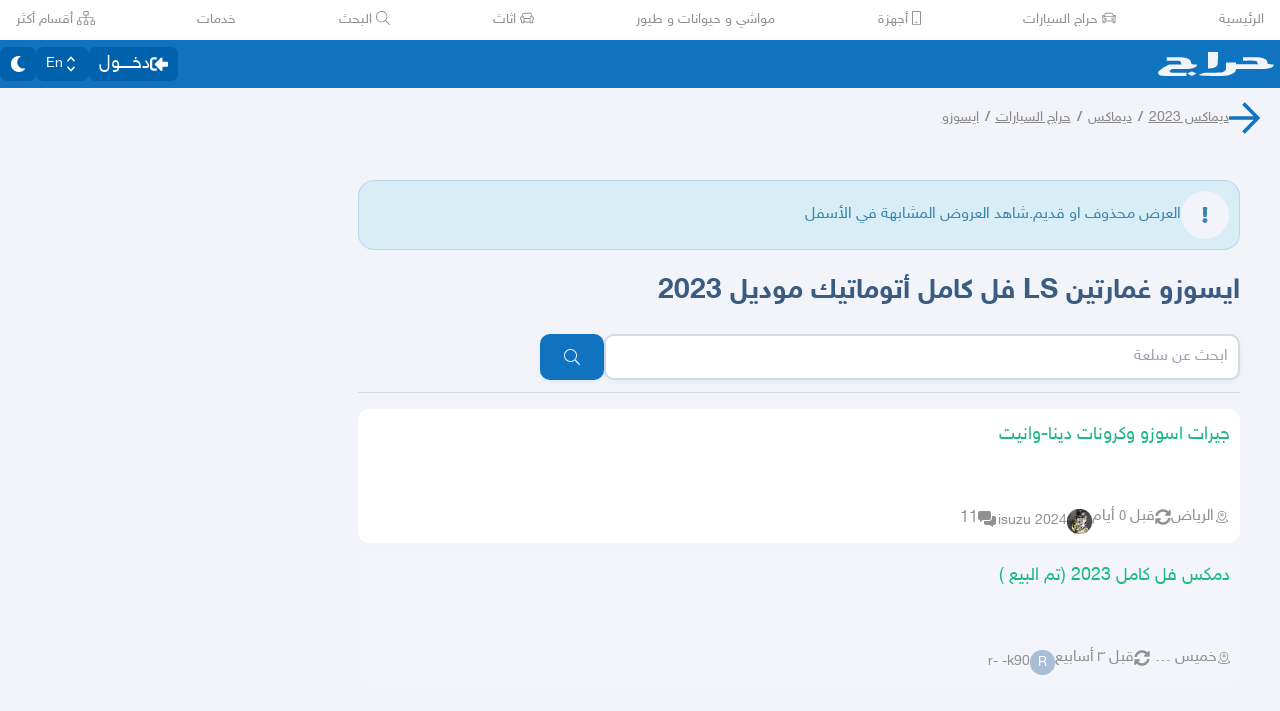

--- FILE ---
content_type: text/html
request_url: https://beta.haraj.com.sa/11116482283/%D8%A7%D9%8A%D8%B3%D9%88%D8%B2%D9%88_%D8%BA%D9%85%D8%A7%D8%B1%D8%AA%D9%8A%D9%86_LS_%D9%81%D9%84_%D9%83%D8%A7%D9%85%D9%84_%D8%A3%D8%AA%D9%88%D9%85%D8%A7%D8%AA%D9%8A%D9%83_%D9%85%D9%88%D8%AF%D9%8A%D9%84_2023/
body_size: 20561
content:
<!DOCTYPE html><html lang="ar" dir="rtl"><head><meta charSet="utf8"/><meta charSet="utf8"/><link rel="preconnect" href="https://polyfill.haraj.com.sa" crossorigin=""/><link rel="preconnect" href="https://graphql.haraj.com.sa" crossorigin=""/><link rel="preconnect" href="https://v8-cdn.haraj.com.sa" crossorigin=""/><link rel="preconnect" href="https://thumbcdn.haraj.com.sa" crossorigin=""/><link rel="preconnect" href="https://betacdn.haraj.com.sa/vite/" crossorigin=""/><meta name="viewport" content="width=device-width, initial-scale=1.0 , maximum-scale=1.0, user-scalable=no"/><meta name="viewport" content="width=device-width, initial-scale=1.0 , maximum-scale=1.0, user-scalable=no"/><meta name="viewport" content="width=device-width, initial-scale=1, maximum-scale=1, user-scalable=no"/><link rel="preload" href="https://v8-cdn.haraj.com.sa/fonts/sky.ttf" as="font" crossorigin=""/><link rel="preload" href="https://v8-cdn.haraj.com.sa/fonts/sky-bold.ttf" as="font" crossorigin=""/><link rel="preload" as="image" href="https://v8-cdn.haraj.com.sa/logos/p-twitter.svg"/><link rel="preload" as="image" href="https://v8-cdn.haraj.com.sa/logos/p-tik-tok.svg"/><link rel="preload" as="image" href="https://v8-cdn.haraj.com.sa/logos/p-snapchat.svg"/><link rel="preload" as="image" href="https://v8-cdn.haraj.com.sa/logos/p-instagram.svg"/><link rel="preload" as="image" href="https://v8-cdn.haraj.com.sa/logos/p-facebook.svg"/><link rel="preload" as="image" href="https://v8-cdn.haraj.com.sa/logos/p-youtube.svg"/><link rel="preload" href="https://polyfill.haraj.com.sa/v3/polyfill.min.js?features=URLSearchParams,Object.entries,String.prototype.replaceAll,Object.fromEntries,Array.prototype.entries,String.prototype.at,IntersectionObserver,ResizeObserver,Array.prototype.at" as="script" crossorigin=""/><link rel="preload" href="https://betacdn.haraj.com.sa/vite//scripts/setTheme.js" as="script" crossorigin=""/><meta name="theme-color" content="#0473c0"/><link rel="manifest" href="/manifest.webmanifest"/><meta name="format-detection" content="telephone=no"/><meta property="og:site_name" content="موقع حراج"/><meta id="og_type_meta" property="og:type" content="website"/><meta id="og_locale_meta" property="og:locale" content="ar_SA"/><meta id="og_country_name_meta" property="og:country_name" content="Saudi Arabia"/><meta name="twitter:card" content="summary_large_image"/><meta name="twitter:site" content="haraj.com.sa"/><meta name="twitter:site:id" content="131885812"/><meta name="twitter:creator" content="@haraj"/><meta name="twitter:creator:id" content="4503599629495409"/><meta property="al:ios:url" content="https://apps.apple.com/us/app/haraj/id662557215"/><meta property="al:ios:app_name" content="حراج"/><meta property="al:ios:app_store_id" content="662557215"/><meta property="al:iphone:url" content="https://apps.apple.com/us/app/haraj/id662557215"/><meta property="al:iphone:app_name" content="حراج"/><meta property="al:iphone:app_store_id" content="662557215"/><meta property="al:ipad:url" content="https://apps.apple.com/us/app/haraj/id662557215"/><meta property="al:ipad:app_name" content="حراج"/><meta property="al:ipad:app_store_id" content="662557215"/><meta property="al:android:url" content="https://apps.apple.com/us/app/haraj/id662557215"/><meta property="al:android:app_name" content="حراج"/><meta property="al:android:package" content="com.haraj.app"/><meta property="al:web:url" content="https://haraj.com.sa"/><title id="title_meta">ايسوزو غمارتين LS فل كامل أتوماتيك موديل 2023 | موقع حراج</title><meta id="og_title_meta" property="og:title" content="ايسوزو غمارتين LS فل كامل أتوماتيك موديل 2023 | موقع حراج"/><meta id="twitter_title_meta" property="twitter:title" content="ايسوزو غمارتين LS فل كامل أتوماتيك موديل 2023 | موقع حراج"/><meta id="description_meta" name="description" content="  "/><meta id="og_description_meta" property="og:description" content="  "/><meta id="twitter_description_meta" property="twitter:description" content="  "/><meta id="og_title_meta" property="og:title" content="ايسوزو غمارتين LS فل كامل أتوماتيك موديل 2023 | موقع حراج"/><meta id="og_description_meta" property="og:description" content="  "/><meta property="og:image" content="https://v8-cdn.haraj.com.sa/logos/og-logo-twitter.jpg"/><meta id="twitter_image_meta" name="twitter:image:media" content="https://v8-cdn.haraj.com.sa/logos/og-logo-twitter.jpg"/><link id="canonical_meta" rel="canonical" href="https://haraj.com.sa/11116482283/%D8%A7%D9%8A%D8%B3%D9%88%D8%B2%D9%88_%D8%BA%D9%85%D8%A7%D8%B1%D8%AA%D9%8A%D9%86_LS_%D9%81%D9%84_%D9%83%D8%A7%D9%85%D9%84_%D8%A3%D8%AA%D9%88%D9%85%D8%A7%D8%AA%D9%8A%D9%83_%D9%85%D9%88%D8%AF%D9%8A%D9%84_2023/"/><meta id="og_url_meta" property="og:url" content="https://haraj.com.sa/11116482283/%D8%A7%D9%8A%D8%B3%D9%88%D8%B2%D9%88_%D8%BA%D9%85%D8%A7%D8%B1%D8%AA%D9%8A%D9%86_LS_%D9%81%D9%84_%D9%83%D8%A7%D9%85%D9%84_%D8%A3%D8%AA%D9%88%D9%85%D8%A7%D8%AA%D9%8A%D9%83_%D9%85%D9%88%D8%AF%D9%8A%D9%84_2023/"/><link id="alternate_lang_meta_ar" rel="alternate" hrefLang="ar" href="https://haraj.com.sa/11116482283/%D8%A7%D9%8A%D8%B3%D9%88%D8%B2%D9%88_%D8%BA%D9%85%D8%A7%D8%B1%D8%AA%D9%8A%D9%86_LS_%D9%81%D9%84_%D9%83%D8%A7%D9%85%D9%84_%D8%A3%D8%AA%D9%88%D9%85%D8%A7%D8%AA%D9%8A%D9%83_%D9%85%D9%88%D8%AF%D9%8A%D9%84_2023/"/><link id="alternate_lang_meta_en" rel="alternate" hrefLang="en" href="https://haraj.com.sa/en/11116482283/%D8%A7%D9%8A%D8%B3%D9%88%D8%B2%D9%88_%D8%BA%D9%85%D8%A7%D8%B1%D8%AA%D9%8A%D9%86_LS_%D9%81%D9%84_%D9%83%D8%A7%D9%85%D9%84_%D8%A3%D8%AA%D9%88%D9%85%D8%A7%D8%AA%D9%8A%D9%83_%D9%85%D9%88%D8%AF%D9%8A%D9%84_2023/"/><link id="alternate_lang_meta_x-default" rel="alternate" hrefLang="x-default" href="https://haraj.com.sa/11116482283/%D8%A7%D9%8A%D8%B3%D9%88%D8%B2%D9%88_%D8%BA%D9%85%D8%A7%D8%B1%D8%AA%D9%8A%D9%86_LS_%D9%81%D9%84_%D9%83%D8%A7%D9%85%D9%84_%D8%A3%D8%AA%D9%88%D9%85%D8%A7%D8%AA%D9%8A%D9%83_%D9%85%D9%88%D8%AF%D9%8A%D9%84_2023/"/><link rel="modulepreload" href="https://betacdn.haraj.com.sa/vite/assets/manifest-e5143777.js"/><link rel="modulepreload" href="https://betacdn.haraj.com.sa/vite/assets/entry.client-BGBu1nL7.js"/><link rel="modulepreload" href="https://betacdn.haraj.com.sa/vite/assets/jsx-runtime-D_zvdyIk.js"/><link rel="modulepreload" href="https://betacdn.haraj.com.sa/vite/assets/chunk-JMJ3UQ3L-CfoBu44Q.js"/><link rel="modulepreload" href="https://betacdn.haraj.com.sa/vite/assets/index-DERl8ZY0.js"/><link rel="modulepreload" href="https://betacdn.haraj.com.sa/vite/assets/sentrySettings-yaFV1Y8Y.js"/><link rel="modulepreload" href="https://betacdn.haraj.com.sa/vite/assets/debug-build-BzbPds9X.js"/><link rel="modulepreload" href="https://betacdn.haraj.com.sa/vite/assets/index-CiCyh9t5.js"/><link rel="modulepreload" href="https://betacdn.haraj.com.sa/vite/assets/buildMetadata-DM6zobuo.js"/><link rel="modulepreload" href="https://betacdn.haraj.com.sa/vite/assets/root-DGN2aONj.js"/><link rel="modulepreload" href="https://betacdn.haraj.com.sa/vite/assets/ScrollableContainer-CDArS5JY.js"/><link rel="modulepreload" href="https://betacdn.haraj.com.sa/vite/assets/index.es-CDrnooh-.js"/><link rel="modulepreload" href="https://betacdn.haraj.com.sa/vite/assets/Image-CqNs1Ne2.js"/><link rel="modulepreload" href="https://betacdn.haraj.com.sa/vite/assets/useI18n-D0reEdFm.js"/><link rel="modulepreload" href="https://betacdn.haraj.com.sa/vite/assets/index-6fPLvYdi.js"/><link rel="modulepreload" href="https://betacdn.haraj.com.sa/vite/assets/faHome-Xy7oAdYV.js"/><link rel="modulepreload" href="https://betacdn.haraj.com.sa/vite/assets/faExclamationTriangle-CZonFS1N.js"/><link rel="modulepreload" href="https://betacdn.haraj.com.sa/vite/assets/preload-helper-Be5Awo21.js"/><link rel="modulepreload" href="https://betacdn.haraj.com.sa/vite/assets/settings-XrRvYpdb.js"/><link rel="modulepreload" href="https://betacdn.haraj.com.sa/vite/assets/ServerTimestamp-BbHy76JN.js"/><link rel="modulepreload" href="https://betacdn.haraj.com.sa/vite/assets/queryClient-CIHvdOPO.js"/><link rel="modulepreload" href="https://betacdn.haraj.com.sa/vite/assets/asyncReactGA-BozvT0BB.js"/><link rel="modulepreload" href="https://betacdn.haraj.com.sa/vite/assets/setCookie-B59AlHsZ.js"/><link rel="modulepreload" href="https://betacdn.haraj.com.sa/vite/assets/reportImpression-BOrgFILB.js"/><link rel="modulepreload" href="https://betacdn.haraj.com.sa/vite/assets/useFlag-B550EMSn.js"/><link rel="modulepreload" href="https://betacdn.haraj.com.sa/vite/assets/Flag-BhALJmv_.js"/><link rel="modulepreload" href="https://betacdn.haraj.com.sa/vite/assets/dynamic-DwNmEnuy.js"/><link rel="modulepreload" href="https://betacdn.haraj.com.sa/vite/assets/theme-BdyMwYA0.js"/><link rel="modulepreload" href="https://betacdn.haraj.com.sa/vite/assets/isMobile-BSg5v5Bp.js"/><link rel="modulepreload" href="https://betacdn.haraj.com.sa/vite/assets/useCurrentLocale-BzhikqBC.js"/><link rel="modulepreload" href="https://betacdn.haraj.com.sa/vite/assets/useDir-CZyfnJbB.js"/><link rel="modulepreload" href="https://betacdn.haraj.com.sa/vite/assets/checkFlag-Bibn0gi-.js"/><link rel="modulepreload" href="https://betacdn.haraj.com.sa/vite/assets/sleep-mAKpSMLY.js"/><link rel="modulepreload" href="https://betacdn.haraj.com.sa/vite/assets/readAndWrite-BAbE8Y2u.js"/><link rel="modulepreload" href="https://betacdn.haraj.com.sa/vite/assets/layout-DGF2irRn.js"/><link rel="modulepreload" href="https://betacdn.haraj.com.sa/vite/assets/DefaultLayout-Dzc7ZZRa.js"/><link rel="modulepreload" href="https://betacdn.haraj.com.sa/vite/assets/Footer-BgZskQyj.js"/><link rel="modulepreload" href="https://betacdn.haraj.com.sa/vite/assets/fetcher-BFN3BNaT.js"/><link rel="modulepreload" href="https://betacdn.haraj.com.sa/vite/assets/index-CFy4B-uX.js"/><link rel="modulepreload" href="https://betacdn.haraj.com.sa/vite/assets/pleaseScrollTop-Cw8mSZim.js"/><link rel="modulepreload" href="https://betacdn.haraj.com.sa/vite/assets/link-BtFVfoCm.js"/><link rel="modulepreload" href="https://betacdn.haraj.com.sa/vite/assets/noop-BeeKhom3.js"/><link rel="modulepreload" href="https://betacdn.haraj.com.sa/vite/assets/faBan-CPsu1eFH.js"/><link rel="modulepreload" href="https://betacdn.haraj.com.sa/vite/assets/faUserShield-DvK8EDRD.js"/><link rel="modulepreload" href="https://betacdn.haraj.com.sa/vite/assets/faIdCard-W2Cz3m36.js"/><link rel="modulepreload" href="https://betacdn.haraj.com.sa/vite/assets/faEnvelope-B5u4avdI.js"/><link rel="modulepreload" href="https://betacdn.haraj.com.sa/vite/assets/trackCommission-Bzg3haO0.js"/><link rel="modulepreload" href="https://betacdn.haraj.com.sa/vite/assets/faRouteInterstate-BPlOev8z.js"/><link rel="modulepreload" href="https://betacdn.haraj.com.sa/vite/assets/index.es-CC6MxoO1.js"/><link rel="modulepreload" href="https://betacdn.haraj.com.sa/vite/assets/useAccountUser-CbPwp0u-.js"/><link rel="modulepreload" href="https://betacdn.haraj.com.sa/vite/assets/useAuthStoreHydrated-r0W3kaqe.js"/><link rel="modulepreload" href="https://betacdn.haraj.com.sa/vite/assets/useCheckLogin-fB96OvJp.js"/><link rel="modulepreload" href="https://betacdn.haraj.com.sa/vite/assets/useAccessToken-BLjDnWUG.js"/><link rel="modulepreload" href="https://betacdn.haraj.com.sa/vite/assets/useIsClient-C0s9C62i.js"/><link rel="modulepreload" href="https://betacdn.haraj.com.sa/vite/assets/SignoutModal-abLyo_3R.js"/><link rel="modulepreload" href="https://betacdn.haraj.com.sa/vite/assets/clsx-B-dksMZM.js"/><link rel="modulepreload" href="https://betacdn.haraj.com.sa/vite/assets/faBell-4V_7SVRx.js"/><link rel="modulepreload" href="https://betacdn.haraj.com.sa/vite/assets/faUser-ukrn-E0h.js"/><link rel="modulepreload" href="https://betacdn.haraj.com.sa/vite/assets/index-CpuxbyiM.js"/><link rel="modulepreload" href="https://betacdn.haraj.com.sa/vite/assets/create-endpoint-aUyYxwch.js"/><link rel="modulepreload" href="https://betacdn.haraj.com.sa/vite/assets/faHeart-CuHz-t6I.js"/><link rel="modulepreload" href="https://betacdn.haraj.com.sa/vite/assets/faCog-BRmgke0j.js"/><link rel="modulepreload" href="https://betacdn.haraj.com.sa/vite/assets/index-BEgtpzDN.js"/><link rel="modulepreload" href="https://betacdn.haraj.com.sa/vite/assets/faSearch-h0GzD7YM.js"/><link rel="modulepreload" href="https://betacdn.haraj.com.sa/vite/assets/useRouter-DS9wQ5Yz.js"/><link rel="modulepreload" href="https://betacdn.haraj.com.sa/vite/assets/faArrowRight-CMBXyHb-.js"/><link rel="modulepreload" href="https://betacdn.haraj.com.sa/vite/assets/faEllipsisV-CmfoOYyK.js"/><link rel="modulepreload" href="https://betacdn.haraj.com.sa/vite/assets/useScopedI18n-B8qJAlOX.js"/><link rel="modulepreload" href="https://betacdn.haraj.com.sa/vite/assets/faTimes-C8yLr2IF.js"/><link rel="modulepreload" href="https://betacdn.haraj.com.sa/vite/assets/faArrowRight-CzFlP2QZ.js"/><link rel="modulepreload" href="https://betacdn.haraj.com.sa/vite/assets/index.es-B0-_QanD.js"/><link rel="modulepreload" href="https://betacdn.haraj.com.sa/vite/assets/useChangeLocale-DEW2Joyq.js"/><link rel="modulepreload" href="https://betacdn.haraj.com.sa/vite/assets/safeDecodeURIComponent-BlM3vsbI.js"/><link rel="modulepreload" href="https://betacdn.haraj.com.sa/vite/assets/UserAvatar-DG_A7Nhg.js"/><link rel="modulepreload" href="https://betacdn.haraj.com.sa/vite/assets/getBrowser-CG-EcSI8.js"/><link rel="modulepreload" href="https://betacdn.haraj.com.sa/vite/assets/useIsHandlerView-DEWefS4r.js"/><link rel="modulepreload" href="https://betacdn.haraj.com.sa/vite/assets/SearchBarContext-BuLWk21a.js"/><link rel="modulepreload" href="https://betacdn.haraj.com.sa/vite/assets/localstorage-keys-DfMXQXV0.js"/><link rel="modulepreload" href="https://betacdn.haraj.com.sa/vite/assets/useUrlState-DtImOB43.js"/><link rel="modulepreload" href="https://betacdn.haraj.com.sa/vite/assets/useParams-Ro2iEoDF.js"/><link rel="modulepreload" href="https://betacdn.haraj.com.sa/vite/assets/useSearchParams-BrPXPeCB.js"/><link rel="modulepreload" href="https://betacdn.haraj.com.sa/vite/assets/urlState-boSHdw9P.js"/><link rel="modulepreload" href="https://betacdn.haraj.com.sa/vite/assets/parseCookie-CQ4UUut8.js"/><link rel="modulepreload" href="https://betacdn.haraj.com.sa/vite/assets/types-COOkzKMu.js"/><link rel="modulepreload" href="https://betacdn.haraj.com.sa/vite/assets/useDebounce-BMFTU-hf.js"/><link rel="modulepreload" href="https://betacdn.haraj.com.sa/vite/assets/fetchAsync-BEEvesq0.js"/><link rel="modulepreload" href="https://betacdn.haraj.com.sa/vite/assets/faSun-DstG-qIn.js"/><link rel="modulepreload" href="https://betacdn.haraj.com.sa/vite/assets/useLogout-Cyt-QOg1.js"/><link rel="modulepreload" href="https://betacdn.haraj.com.sa/vite/assets/RealEstateOperatedBy-k9JOIXi1.js"/><link rel="modulepreload" href="https://betacdn.haraj.com.sa/vite/assets/trackPosting-nJUEIObh.js"/><link rel="modulepreload" href="https://betacdn.haraj.com.sa/vite/assets/TopWhiteHeader-KOlrQWUv.js"/><link rel="modulepreload" href="https://betacdn.haraj.com.sa/vite/assets/faSun-BSCbe-bm.js"/><link rel="modulepreload" href="https://betacdn.haraj.com.sa/vite/assets/faLoveseat-CzBv7OH0.js"/><link rel="modulepreload" href="https://betacdn.haraj.com.sa/vite/assets/trackTagView-DsNCa7HA.js"/><link rel="modulepreload" href="https://betacdn.haraj.com.sa/vite/assets/index-BMORWwMY.js"/><link rel="modulepreload" href="https://betacdn.haraj.com.sa/vite/assets/throttle-adT8xOxw.js"/><link rel="modulepreload" href="https://betacdn.haraj.com.sa/vite/assets/debounce-BwfoAZaO.js"/><link rel="modulepreload" href="https://betacdn.haraj.com.sa/vite/assets/isObjectLike-BRBa_1G5.js"/><link rel="modulepreload" href="https://betacdn.haraj.com.sa/vite/assets/toNumber-DEjZ9_yc.js"/><link rel="modulepreload" href="https://betacdn.haraj.com.sa/vite/assets/isSymbol-DdoUTHsG.js"/><link rel="modulepreload" href="https://betacdn.haraj.com.sa/vite/assets/CommentBody-DcDwVgIo.js"/><link rel="modulepreload" href="https://betacdn.haraj.com.sa/vite/assets/index-DU1WEt-j.js"/><link rel="modulepreload" href="https://betacdn.haraj.com.sa/vite/assets/sendFetchRequest-BJOFcFI2.js"/><link rel="modulepreload" href="https://betacdn.haraj.com.sa/vite/assets/faSpinner-DksJu5ox.js"/><link rel="modulepreload" href="https://betacdn.haraj.com.sa/vite/assets/ToasterPortal-DqRB6gjq.js"/><link rel="modulepreload" href="https://betacdn.haraj.com.sa/vite/assets/useCommentParent-DG9kT_M3.js"/><link rel="modulepreload" href="https://betacdn.haraj.com.sa/vite/assets/useFetchPostDetails-BTZrmU2h.js"/><link rel="modulepreload" href="https://betacdn.haraj.com.sa/vite/assets/PostDetailsContext-CIIKg2Vs.js"/><link rel="modulepreload" href="https://betacdn.haraj.com.sa/vite/assets/useStreamComments-DjN7tGRk.js"/><link rel="modulepreload" href="https://betacdn.haraj.com.sa/vite/assets/useTranslate-DTIm-t6S.js"/><link rel="modulepreload" href="https://betacdn.haraj.com.sa/vite/assets/faCommentAlt-B6grTnoP.js"/><link rel="modulepreload" href="https://betacdn.haraj.com.sa/vite/assets/faLink-BBMQNYfW.js"/><link rel="modulepreload" href="https://betacdn.haraj.com.sa/vite/assets/DropDownActionButton-DW2fsIRN.js"/><link rel="modulepreload" href="https://betacdn.haraj.com.sa/vite/assets/menu-l2F7RgnP.js"/><link rel="modulepreload" href="https://betacdn.haraj.com.sa/vite/assets/use-resolve-button-type-C9gmAOJY.js"/><link rel="modulepreload" href="https://betacdn.haraj.com.sa/vite/assets/use-text-value-Bt6e596x.js"/><link rel="modulepreload" href="https://betacdn.haraj.com.sa/vite/assets/portal-F29hJchP.js"/><link rel="modulepreload" href="https://betacdn.haraj.com.sa/vite/assets/use-tree-walker-QeoKPIK0.js"/><link rel="modulepreload" href="https://betacdn.haraj.com.sa/vite/assets/CopyToClipboard-oxPUgner.js"/><link rel="modulepreload" href="https://betacdn.haraj.com.sa/vite/assets/client-0AFuxXX5.js"/><link rel="modulepreload" href="https://betacdn.haraj.com.sa/vite/assets/index-CBAzLBZz.js"/><link rel="modulepreload" href="https://betacdn.haraj.com.sa/vite/assets/index.es-p03rj7Bg.js"/><link rel="modulepreload" href="https://betacdn.haraj.com.sa/vite/assets/faSpinner-Ce_V4xwD.js"/><link rel="modulepreload" href="https://betacdn.haraj.com.sa/vite/assets/index.esm-DUaoYGfl.js"/><link rel="modulepreload" href="https://betacdn.haraj.com.sa/vite/assets/index-CKEtXGZf.js"/><link rel="modulepreload" href="https://betacdn.haraj.com.sa/vite/assets/useCheckOwner-DGlzvG-r.js"/><link rel="modulepreload" href="https://betacdn.haraj.com.sa/vite/assets/usePostLikeInfo-BHY8Wj2f.js"/><link rel="modulepreload" href="https://betacdn.haraj.com.sa/vite/assets/faPause-B4FrkKaj.js"/><link rel="modulepreload" href="https://betacdn.haraj.com.sa/vite/assets/tw-utils-BDqf1sYE.js"/><link rel="modulepreload" href="https://betacdn.haraj.com.sa/vite/assets/catchAll-CAiMsbMv.js"/><link rel="modulepreload" href="https://betacdn.haraj.com.sa/vite/assets/catchAll-O5JBMZAu.js"/><link rel="modulepreload" href="https://betacdn.haraj.com.sa/vite/assets/prefetchUser-DTpANcbG.js"/><link rel="modulepreload" href="https://betacdn.haraj.com.sa/vite/assets/_prefetchPosts-Bmg6u7ih.js"/><link rel="modulepreload" href="https://betacdn.haraj.com.sa/vite/assets/createQuery-C6D413Fr.js"/><link rel="modulepreload" href="https://betacdn.haraj.com.sa/vite/assets/HydrationBoundary-C58_0GdD.js"/><link rel="modulepreload" href="https://betacdn.haraj.com.sa/vite/assets/index.es-B6FlR4x1.js"/><link rel="modulepreload" href="https://betacdn.haraj.com.sa/vite/assets/PageMeta-Co9OwAdL.js"/><link rel="modulepreload" href="https://betacdn.haraj.com.sa/vite/assets/PostCard-DQQJFQS6.js"/><link rel="modulepreload" href="https://betacdn.haraj.com.sa/vite/assets/trackPostView-D9y-p8Jf.js"/><link rel="modulepreload" href="https://betacdn.haraj.com.sa/vite/assets/ScopeToggleIcon-MJmAG6wk.js"/><link rel="modulepreload" href="https://betacdn.haraj.com.sa/vite/assets/LiveStreamIndicator-D4Csiqoy.js"/><link rel="modulepreload" href="https://betacdn.haraj.com.sa/vite/assets/usePostAuthorIdsMap-Uxgzfued.js"/><link rel="modulepreload" href="https://betacdn.haraj.com.sa/vite/assets/faThumbsUp-C-TBPSGL.js"/><link rel="modulepreload" href="https://betacdn.haraj.com.sa/vite/assets/distanceCal-CM4nO0sL.js"/><link rel="modulepreload" href="https://betacdn.haraj.com.sa/vite/assets/SelectCity-B_l1f_00.js"/><link rel="modulepreload" href="https://betacdn.haraj.com.sa/vite/assets/Select-D6qk4IyF.js"/><link rel="modulepreload" href="https://betacdn.haraj.com.sa/vite/assets/frozen-1AgW_L6X.js"/><link rel="modulepreload" href="https://betacdn.haraj.com.sa/vite/assets/form-fields-DUQ_lWx2.js"/><link rel="modulepreload" href="https://betacdn.haraj.com.sa/vite/assets/hidden-FLUjeEmY.js"/><link rel="modulepreload" href="https://betacdn.haraj.com.sa/vite/assets/CommentCountInfo-Bv2s0XSB.js"/><link rel="modulepreload" href="https://betacdn.haraj.com.sa/vite/assets/SarCurrencySvg-B9SNb2CT.js"/><link rel="modulepreload" href="https://betacdn.haraj.com.sa/vite/assets/TimeInfo-9C8zn-oI.js"/><link rel="modulepreload" href="https://betacdn.haraj.com.sa/vite/assets/useRelativeTime-BMCe0DDy.js"/><link rel="modulepreload" href="https://betacdn.haraj.com.sa/vite/assets/getThumb-KafzonIw.js"/><link rel="modulepreload" href="https://betacdn.haraj.com.sa/vite/assets/LoadingSpinner-DAq1j8D_.js"/><link rel="modulepreload" href="https://betacdn.haraj.com.sa/vite/assets/index-BeAyaN1X.js"/><link rel="modulepreload" href="https://betacdn.haraj.com.sa/vite/assets/HarajIcon-D8UFhPwH.js"/><link rel="modulepreload" href="https://betacdn.haraj.com.sa/vite/assets/faArrowLeft-CeZTTRAz.js"/><link rel="modulepreload" href="https://betacdn.haraj.com.sa/vite/assets/faExclamation-8M4WltBo.js"/><link rel="modulepreload" href="https://betacdn.haraj.com.sa/vite/assets/index-fRoxKt25.js"/><link rel="modulepreload" href="https://betacdn.haraj.com.sa/vite/assets/ActionButton-U_05DgAM.js"/><link rel="modulepreload" href="https://betacdn.haraj.com.sa/vite/assets/trackProfile-DVbrphMY.js"/><link rel="modulepreload" href="https://betacdn.haraj.com.sa/vite/assets/faClock-BWK7k1hc.js"/><link rel="modulepreload" href="https://betacdn.haraj.com.sa/vite/assets/useImagesWithData-CkyK7vFH.js"/><link rel="modulepreload" href="https://betacdn.haraj.com.sa/vite/assets/PostContact.ui-CeUpXzt6.js"/><link rel="modulepreload" href="https://betacdn.haraj.com.sa/vite/assets/FastMessageModal-DRn9Bp8f.js"/><link rel="modulepreload" href="https://betacdn.haraj.com.sa/vite/assets/Modal-C-LUYbwJ.js"/><link rel="modulepreload" href="https://betacdn.haraj.com.sa/vite/assets/faCheck-8SJcPBwz.js"/><link rel="modulepreload" href="https://betacdn.haraj.com.sa/vite/assets/useUsernameOrHandler-CuHjMFSz.js"/><link rel="modulepreload" href="https://betacdn.haraj.com.sa/vite/assets/faPlus-BZ-Lm9Jq.js"/><link rel="modulepreload" href="https://betacdn.haraj.com.sa/vite/assets/faUserCircle-kDVSEr9O.js"/><link rel="modulepreload" href="https://betacdn.haraj.com.sa/vite/assets/faCheckCircle-7ltQ-8hv.js"/><link rel="modulepreload" href="https://betacdn.haraj.com.sa/vite/assets/faShoppingCart-Dv4u6QRa.js"/><link rel="modulepreload" href="https://betacdn.haraj.com.sa/vite/assets/useIsMobile-DCA4hlfe.js"/><link rel="modulepreload" href="https://betacdn.haraj.com.sa/vite/assets/_MapCache-BbiTcsEX.js"/><link rel="modulepreload" href="https://betacdn.haraj.com.sa/vite/assets/thumbnails-CkKaGkkn.js"/><link rel="modulepreload" href="https://betacdn.haraj.com.sa/vite/assets/index-Ci_J8gCk.js"/><link rel="modulepreload" href="https://betacdn.haraj.com.sa/vite/assets/usePostCDN-DbZfFoGI.js"/><link rel="modulepreload" href="https://betacdn.haraj.com.sa/vite/assets/VideoFeedStore-B4uJ42aE.js"/><link rel="modulepreload" href="https://betacdn.haraj.com.sa/vite/assets/latlon-geohash-CKfQOYSb.js"/><link rel="modulepreload" href="https://betacdn.haraj.com.sa/vite/assets/faMapMarkerAlt-4gsqDDUU.js"/><link rel="modulepreload" href="https://betacdn.haraj.com.sa/vite/assets/Card-Cl67UD4q.js"/><link rel="modulepreload" href="https://betacdn.haraj.com.sa/vite/assets/Verified-DlsJEB_j.js"/><link rel="modulepreload" href="https://betacdn.haraj.com.sa/vite/assets/VerifyIdentity-CZFJWezB.js"/><link rel="modulepreload" href="https://betacdn.haraj.com.sa/vite/assets/Wizard-CWOEEXmd.js"/><link rel="modulepreload" href="https://betacdn.haraj.com.sa/vite/assets/faArrowLeft-CcVWKKzy.js"/><link rel="modulepreload" href="https://betacdn.haraj.com.sa/vite/assets/PostTags-DP1fDkqU.js"/><link rel="modulepreload" href="https://betacdn.haraj.com.sa/vite/assets/ReportPost-c1-7_w8W.js"/><link rel="modulepreload" href="https://betacdn.haraj.com.sa/vite/assets/likePost-Dr9sE40-.js"/><link rel="modulepreload" href="https://betacdn.haraj.com.sa/vite/assets/faHeart-BfKYD7VR.js"/><link rel="modulepreload" href="https://betacdn.haraj.com.sa/vite/assets/faTimesCircle-Bql-BWW8.js"/><link rel="modulepreload" href="https://betacdn.haraj.com.sa/vite/assets/MobilePostCard-B1zauM7X.js"/><link rel="modulepreload" href="https://betacdn.haraj.com.sa/vite/assets/fallback-2hNE_7DC.js"/><link rel="modulepreload" href="https://betacdn.haraj.com.sa/vite/assets/faEllipsisH-CWb8IPQ_.js"/><link rel="modulepreload" href="https://betacdn.haraj.com.sa/vite/assets/Dropdown-DL77ywQ_.js"/><link rel="modulepreload" href="https://betacdn.haraj.com.sa/vite/assets/Confirm-DyBsCwcO.js"/><link rel="modulepreload" href="https://betacdn.haraj.com.sa/vite/assets/faTrash-Deph8nyg.js"/><link rel="modulepreload" href="https://betacdn.haraj.com.sa/vite/assets/generateProductJsonLd-DewMO5mB.js"/><link rel="modulepreload" href="https://betacdn.haraj.com.sa/vite/assets/getTag-qeDYMbFG.js"/><link rel="modulepreload" href="https://betacdn.haraj.com.sa/vite/assets/tagsView-Cqdux3i5.js"/><link rel="stylesheet" href="https://betacdn.haraj.com.sa/vite/assets/root-C6H4qi-O.css"/><link rel="stylesheet" href="https://betacdn.haraj.com.sa/vite/assets/haraj-icon-sarJyhXj.css#"/><link rel="stylesheet" href="https://betacdn.haraj.com.sa/vite/assets/ScrollableContainer-Cuw2Sy7M.css#"/><link rel="stylesheet" href="https://betacdn.haraj.com.sa/vite/assets/DefaultLayout-B5O11JBG.css"/><link rel="stylesheet" href="https://betacdn.haraj.com.sa/vite/assets/index-B_-q5inm.css#"/><link rel="stylesheet" href="https://betacdn.haraj.com.sa/vite/assets/Modal-2fijsgP8.css#"/><link rel="stylesheet" href="https://betacdn.haraj.com.sa/vite/assets/thumbnails-BTPtlxy5.css#"/><link rel="stylesheet" href="https://betacdn.haraj.com.sa/vite/assets/fallback-DPb_nwrf.css#"/><script>
window.addEventListener('DOMContentLoaded', function () {
  // Helper to get cookie value by name
  function getCookie(name) {
    const value = `; ${document.cookie}`
    const parts = value.split(`; ${name}=`)
    if (parts.length === 2) return parts.pop().split(';').shift()
    return null
  }

  // Read theme from cookie
  var theme = getCookie('theme')
  if (theme !== 'dark' && theme !== 'light') {
    theme = 'light'
  }

  // Set html class
  document.documentElement.className = theme
})</script></head><body class="custom-scroll bg-background text-text-regular max-w-[100dvw] !overflow-x-hidden font-medium"><script id="gtm-init" defer="">
            window.dataLayer = window.dataLayer || [];
          </script><script id="gtm-script" defer="">
            (function(w,d,s,l,i){w[l]=w[l]||[];w[l].push({'gtm.start':
            new Date().getTime(),event:'gtm.js'});var f=d.getElementsByTagName(s)[0],
            j=d.createElement(s),dl=l!='dataLayer'?'&l='+l:'';j.async=true;j.src=
            'https://www.googletagmanager.com/gtm.js?id='+i+dl;f.parentNode.insertBefore(j,f);
            })(window,document,'script','dataLayer','GTM-PT22KX9');
          </script><noscript><iframe src="https://www.googletagmanager.com/ns.html?id=GTM-PT22KX9" height="0" width="0" style="display:none;visibility:hidden"></iframe></noscript><script src="https://polyfill.haraj.com.sa/v3/polyfill.min.js?features=URLSearchParams,Object.entries,String.prototype.replaceAll,Object.fromEntries,Array.prototype.entries,String.prototype.at,IntersectionObserver,ResizeObserver,Array.prototype.at" id="polyfill" crossorigin="anonymous" defer=""></script><script type="application/ld+json" id="json-ld-website">{"@context":"https://schema.org","@type":"WebSite","url":"https://haraj.com.sa","potentialAction":[{"@type":"SearchAction","target":{"@type":"EntryPoint","urlTemplate":"https://haraj.com.sa/search/{search_term_string}"},"query-input":"required name=search_term_string"}]}</script><script type="application/ld+json" id="json-ld-organization">{"@context":"https://schema.org","@type":"Organization","logo":"https://v8-cdn.haraj.com.sa/logos/haraj-logo-markup-icon.png","url":"https://haraj.com.sa"}</script><script type="application/ld+json" id="json-ld-software-application">{"@context":"https://schema.org","@type":"SoftwareApplication","name":"Haraj","applicationCategory":"ShoppingApplication","operatingSystem":"ANDROID, IOS"}</script><div class="bg-background-card mx-auto w-full items-center"><div class="mx-auto flex w-full max-w-7xl items-center justify-between gap-4 overflow-x-auto px-4 py-2"><div class="whitespace-nowrap text-sm"><a style="display:inline-block" data-testid="top-nav-الرئيسية" href="/" data-discover="true"> <!-- -->الرئيسية</a></div><div class="whitespace-nowrap text-sm"><a style="display:inline-block" data-testid="top-nav-حراج السيارات" href="/tags/حراج السيارات" data-discover="true"><svg aria-hidden="true" focusable="false" data-prefix="fal" data-icon="car" class="svg-inline--fa fa-car fa-w-16 " role="img" xmlns="http://www.w3.org/2000/svg" viewBox="0 0 512 512"><path fill="currentColor" d="M120.81 248c-25.96 0-44.8 16.8-44.8 39.95 0 23.15 18.84 39.95 44.8 39.95l10.14.1c39.21 0 45.06-20.1 45.06-32.08-.01-24.68-31.1-47.92-55.2-47.92zm10.14 56c-3.51 0-7.02-.1-10.14-.1-12.48 0-20.8-6.38-20.8-15.95s8.32-15.95 20.8-15.95 31.2 14.36 31.2 23.93c0 7.17-10.54 8.07-21.06 8.07zm260.24-56c-24.1 0-55.19 23.24-55.19 47.93 0 11.98 5.85 32.08 45.06 32.08l10.14-.1c25.96 0 44.8-16.8 44.8-39.95-.01-23.16-18.85-39.96-44.81-39.96zm0 55.9c-3.12 0-6.63.1-10.14.1-10.53 0-21.06-.9-21.06-8.07 0-9.57 18.72-23.93 31.2-23.93s20.8 6.38 20.8 15.95-8.32 15.95-20.8 15.95zm114.8-140.94c-7.34-11.88-20.06-18.97-34.03-18.97H422.3l-8.07-24.76C403.5 86.29 372.8 64 338.17 64H173.83c-34.64 0-65.33 22.29-76.06 55.22l-8.07 24.76H40.04c-13.97 0-26.69 7.09-34.03 18.97s-8 26.42-1.75 38.91l5.78 11.61c3.96 7.88 9.92 14.09 17 18.55-6.91 11.74-11.03 25.32-11.03 39.97V400c0 26.47 21.53 48 48 48h16c26.47 0 48-21.53 48-48v-16H384v16c0 26.47 21.53 48 48 48h16c26.47 0 48-21.53 48-48V271.99c0-14.66-4.12-28.23-11.03-39.98 7.09-4.46 13.04-10.68 17-18.57l5.78-11.56c6.24-12.5 5.58-27.05-1.76-38.92zM128.2 129.14C134.66 109.32 153 96 173.84 96h164.33c20.84 0 39.18 13.32 45.64 33.13l20.47 62.85H107.73l20.47-62.84zm-89.53 70.02l-5.78-11.59c-1.81-3.59-.34-6.64.34-7.78.87-1.42 2.94-3.8 6.81-3.8h39.24l-6.45 19.82a80.69 80.69 0 0 0-23.01 11.29c-4.71-1-8.94-3.52-11.15-7.94zM96.01 400c0 8.83-7.19 16-16 16h-16c-8.81 0-16-7.17-16-16v-16h48v16zm367.98 0c0 8.83-7.19 16-16 16h-16c-8.81 0-16-7.17-16-16v-16h48v16zm0-80.01v32H48.01v-80c0-26.47 21.53-48 48-48h319.98c26.47 0 48 21.53 48 48v48zm15.12-132.41l-5.78 11.55c-2.21 4.44-6.44 6.97-11.15 7.97-6.94-4.9-14.69-8.76-23.01-11.29l-6.45-19.82h39.24c3.87 0 5.94 2.38 6.81 3.8.69 1.14 2.16 4.18.34 7.79z"></path></svg> <!-- -->حراج السيارات</a></div><div class="whitespace-nowrap text-sm"><a style="display:inline-block" data-testid="top-nav-أجهزة" href="/tags/حراج الأجهزة" data-discover="true"><svg aria-hidden="true" focusable="false" data-prefix="fal" data-icon="mobile" class="svg-inline--fa fa-mobile fa-w-10 " role="img" xmlns="http://www.w3.org/2000/svg" viewBox="0 0 320 512"><path fill="currentColor" d="M192 416c0 17.7-14.3 32-32 32s-32-14.3-32-32 14.3-32 32-32 32 14.3 32 32zM320 48v416c0 26.5-21.5 48-48 48H48c-26.5 0-48-21.5-48-48V48C0 21.5 21.5 0 48 0h224c26.5 0 48 21.5 48 48zm-32 0c0-8.8-7.2-16-16-16H48c-8.8 0-16 7.2-16 16v416c0 8.8 7.2 16 16 16h224c8.8 0 16-7.2 16-16V48z"></path></svg> <!-- -->أجهزة</a></div><div class="whitespace-nowrap text-sm"><a style="display:inline-block" data-testid="top-nav-مواشي و حيوانات و طيور" href="/tags/مواشي وحيوانات وطيور" data-discover="true"> <!-- -->مواشي و حيوانات و طيور</a></div><div class="whitespace-nowrap text-sm"><a style="display:inline-block" data-testid="top-nav-اثاث" href="/tags/اثاث" data-discover="true"><svg aria-hidden="true" focusable="false" data-prefix="fal" data-icon="loveseat" class="svg-inline--fa fa-loveseat fa-w-16 " role="img" xmlns="http://www.w3.org/2000/svg" viewBox="0 0 512 512"><path fill="currentColor" d="M448 193.9v-33.7c0-53.1-43-96.2-96-96.2H160c-53 0-96 43.1-96 96.2v33.7c-36.5 7.5-64 39.8-64 78.6 0 25.1 12.1 48.8 32 63.8v79.6c0 17.7 14.3 32.1 32 32.1h64c17.3 0 31.3-14.7 31.8-32h192.4c.5 17.3 14.5 32 31.8 32h64c17.7 0 32-14.4 32-32.1v-79.6c19.9-15.1 32-38.7 32-63.8 0-38.7-27.5-71.1-64-78.6zm-320 222H64v-97.4c-17.1-10-32-21.1-32-46 0-26.5 21.5-48.1 48-48.1h32c8.8 0 16 7.2 16 16v175.5zM352 384H160v-95.5h192V384zm0-143.6V256H160v-15.6c0-26.5-21.5-48.1-48-48.1H96v-32.1c0-35.4 28.7-64.1 64-64.1h192c35.3 0 64 28.8 64 64.1v32.1h-16c-26.5 0-48 21.6-48 48.1zm96 78.1v97.4h-64V240.4c0-8.8 7.2-16 16-16h32c26.5 0 48 21.6 48 48.1 0 23.9-13.9 35.4-32 46z"></path></svg> <!-- -->اثاث</a></div><div class="whitespace-nowrap text-sm"><a style="display:inline-block" data-testid="top-nav-البحث" href="/search" data-discover="true"><svg aria-hidden="true" focusable="false" data-prefix="fal" data-icon="search" class="svg-inline--fa fa-search fa-w-16 " role="img" xmlns="http://www.w3.org/2000/svg" viewBox="0 0 512 512"><path fill="currentColor" d="M508.5 481.6l-129-129c-2.3-2.3-5.3-3.5-8.5-3.5h-10.3C395 312 416 262.5 416 208 416 93.1 322.9 0 208 0S0 93.1 0 208s93.1 208 208 208c54.5 0 104-21 141.1-55.2V371c0 3.2 1.3 6.2 3.5 8.5l129 129c4.7 4.7 12.3 4.7 17 0l9.9-9.9c4.7-4.7 4.7-12.3 0-17zM208 384c-97.3 0-176-78.7-176-176S110.7 32 208 32s176 78.7 176 176-78.7 176-176 176z"></path></svg> <!-- -->البحث</a></div><div class="whitespace-nowrap text-sm"><a style="display:inline-block" data-testid="top-nav-خدمات" href="/tags/خدمات" data-discover="true"> <!-- -->خدمات</a></div><div class="whitespace-nowrap text-sm"><a style="display:inline-block" data-testid="top-nav-أقسام أكثر" href="/sitemap.php" data-discover="true"><svg aria-hidden="true" focusable="false" data-prefix="fal" data-icon="sitemap" class="svg-inline--fa fa-sitemap fa-w-20 " role="img" xmlns="http://www.w3.org/2000/svg" viewBox="0 0 640 512"><path fill="currentColor" d="M608 352h-32v-97.59c0-16.77-13.62-30.41-30.41-30.41H336v-64h48c17.67 0 32-14.33 32-32V32c0-17.67-14.33-32-32-32H256c-17.67 0-32 14.33-32 32v96c0 17.67 14.33 32 32 32h48v64H94.41C77.62 224 64 237.64 64 254.41V352H32c-17.67 0-32 14.33-32 32v96c0 17.67 14.33 32 32 32h96c17.67 0 32-14.33 32-32v-96c0-17.67-14.33-32-32-32H96v-96h208v96h-32c-17.67 0-32 14.33-32 32v96c0 17.67 14.33 32 32 32h96c17.67 0 32-14.33 32-32v-96c0-17.67-14.33-32-32-32h-32v-96h208v96h-32c-17.67 0-32 14.33-32 32v96c0 17.67 14.33 32 32 32h96c17.67 0 32-14.33 32-32v-96c0-17.67-14.33-32-32-32zm-480 32v96H32v-96h96zm240 0v96h-96v-96h96zM256 128V32h128v96H256zm352 352h-96v-96h96v96z"></path></svg> <!-- -->أقسام أكثر</a></div></div></div><div class="bg-primary dark:bg-background-card box-border w-full" dir="rtl"><div class="mx-auto flex h-[48px] max-w-7xl items-center justify-between px-3 xl:px-0"><div class="shrink-0 py-1 lg:-ms-1"><a data-testid="logo-link" class="block" href="/" data-discover="true"><svg data-testid="logo-image" class="fill-background dark:fill-secondary-lighter md:mr-2 fill-background h-6 " viewBox="0 0 371 77" fill="none" xmlns="http://www.w3.org/2000/svg"><path fill-rule="evenodd" clip-rule="evenodd" d="M191.57 19.7192C191.534 21.4871 191.504 23.2158 191.474 24.9163C191.397 29.2788 191.324 33.4553 191.17 37.6288C190.879 45.4815 184.391 48.2167 178.817 50.3252C174.836 51.8311 170.46 52.292 165.943 52.7677C163.928 52.9799 161.886 53.1951 159.837 53.5073V0H191.57V19.7192ZM55.2953 54.7638C68.516 54.9253 81.7435 55.0869 94.934 54.4981C102.188 54.1743 126.273 51.3659 124.328 39.7205C123.111 39.7205 121.895 39.7267 120.678 39.733H120.677H120.677H120.677H120.677C118.136 39.7461 115.594 39.7591 113.055 39.7153C108.359 39.6342 105.976 37.3968 105.552 32.8088C104.897 25.7136 98.1966 21.8919 91.9658 19.9494C85.7089 17.9988 78.9518 17.0719 72.3729 16.8558C62.4652 16.5303 52.5443 16.602 42.6238 16.6737H42.6236H42.6234C38.8804 16.7008 35.1374 16.7278 31.3951 16.7335C30.5113 16.7349 29.6276 16.8264 28.8489 16.907L28.8487 16.907L28.8478 16.9071C28.5179 16.9413 28.2068 16.9735 27.9225 16.996V27.7205C31.4467 27.7205 34.9422 27.7193 38.4172 27.7181C47.1109 27.715 55.6761 27.7119 64.2413 27.7284C68.6587 27.7369 72.2174 29.1376 73.5562 33.8633L75.2157 39.7205C72.3326 39.7205 69.4392 39.7177 66.538 39.7149C57.7635 39.7063 48.9182 39.6977 40.0736 39.7666C38.1779 39.7814 36.1201 40.0394 34.4209 40.8103C23.1669 45.916 12.5947 52.1007 3.56273 60.7035C-5.91034 69.7264 5.56743 76.4905 14.0658 76.5845C32.8843 76.7926 51.7054 76.7623 70.5265 76.7319H70.5283C76.0298 76.7231 81.5313 76.7142 87.0327 76.7113C88.0213 76.7107 89.0099 76.6478 89.978 76.5861C90.4221 76.5578 90.8619 76.5298 91.2954 76.5082V66.7205C87.4346 66.7205 83.5921 66.7273 79.7631 66.7341H79.7617C68.805 66.7535 57.9597 66.7728 47.1164 66.6315C44.3156 66.595 41.4426 65.637 38.7826 64.6299C32.9488 62.421 43.4529 54.6358 46.4654 54.6642C49.4079 54.6918 52.3512 54.7278 55.2948 54.7638H55.295H55.2953ZM131.737 74.3354C134.617 74.7971 137.496 75.2587 140.845 75.7204C143.929 75.832 146.96 75.9587 149.956 76.084L149.957 76.084C155.917 76.3332 161.739 76.5767 167.564 76.6831C175.08 76.8204 182.6 76.7792 190.119 76.738H190.119C191.764 76.7289 193.409 76.7199 195.054 76.7128C196.629 76.7059 198.206 76.7128 199.782 76.7197C211.103 76.7693 222.403 76.8188 233.132 71.7715C233.92 71.4009 234.715 71.0407 235.508 70.6814C242.525 67.5023 249.391 64.3918 249.753 54.7205C257.913 54.7205 266.047 54.738 274.161 54.7554H274.161H274.162C296.393 54.8031 318.478 54.8506 340.558 54.5375C347.527 54.4387 354.588 52.4855 361.376 50.57C367.184 48.9312 370.526 44.086 370.065 39.7204C369.102 39.7204 368.135 39.7441 367.166 39.7678L367.165 39.7678C364.985 39.8211 362.796 39.8746 360.634 39.6598C360.253 39.622 359.86 39.5873 359.459 39.552C355.327 39.188 350.381 38.7523 349.964 34.0256C349.183 25.1689 342.851 22.695 336.712 20.2969C336.38 20.1673 336.049 20.0378 335.719 19.9075C330.718 17.9332 325.039 16.9903 319.631 16.8596C308.186 16.5832 296.732 16.6332 285.279 16.6832C280.796 16.7028 276.313 16.7224 271.831 16.7224V27.7205H277.003C279.88 27.7205 282.758 27.6974 285.637 27.6743C293.092 27.6146 300.548 27.5548 307.985 27.8962C311.208 28.0441 316.626 29.7814 317.025 31.6489C317.829 35.4105 318.521 38.0295 322.423 39.3851H249.553V33.9242H217.57C217.57 35.7102 217.576 37.4814 217.582 39.2419C217.598 43.8732 217.614 48.43 217.517 52.9845C217.48 54.7094 217.321 56.8475 216.325 58.0628C212.452 62.7842 207.376 65.5102 201.131 65.72C198.127 65.8209 195.123 65.9313 192.119 66.0417L192.117 66.0418C185.206 66.2958 178.295 66.5498 171.382 66.6881C168.558 66.7446 165.72 66.6669 162.883 66.5893C157.692 66.4472 152.507 66.3052 147.426 66.9868C143.56 67.5056 139.852 69.2095 136.144 70.9135L136.144 70.9136C134.489 71.674 132.835 72.4344 131.166 73.0894L131.737 74.3354ZM108.471 62.5849C108.216 62.4779 107.928 62.4814 107.675 62.5946L95.3995 68.0955C94.6467 68.4328 94.6031 69.4851 95.3253 69.8836L107.603 76.6574C107.895 76.8185 108.248 76.8234 108.544 76.6704L121.666 69.8978C122.421 69.5083 122.378 68.4152 121.594 68.0869L108.471 62.5849Z"></path></svg></a></div><div class="flex items-center gap-1 self-center overflow-hidden"><button class="bg-primary-darker dark:bg-background flex h-[34px] items-center gap-1 rounded px-2 py-1 text-lg text-white no-underline hover:text-white hover:no-underline" data-testid="login-link"><svg aria-hidden="true" focusable="false" data-prefix="fas" data-icon="sign-in-alt" class="svg-inline--fa fa-sign-in-alt fa-w-16 fa-flip-horizontal " role="img" xmlns="http://www.w3.org/2000/svg" viewBox="0 0 512 512"><path fill="currentColor" d="M416 448h-84c-6.6 0-12-5.4-12-12v-40c0-6.6 5.4-12 12-12h84c17.7 0 32-14.3 32-32V160c0-17.7-14.3-32-32-32h-84c-6.6 0-12-5.4-12-12V76c0-6.6 5.4-12 12-12h84c53 0 96 43 96 96v192c0 53-43 96-96 96zm-47-201L201 79c-15-15-41-4.5-41 17v96H24c-13.3 0-24 10.7-24 24v96c0 13.3 10.7 24 24 24h136v96c0 21.5 26 32 41 17l168-168c9.3-9.4 9.3-24.6 0-34z"></path></svg><span>دخــــول</span></button><div><div class="hidden items-center overflow-hidden rounded md:flex"><button class="bg-primary-darker dark:bg-background flex h-[34px] items-center justify-center gap-1 rounded border-none p-2 text-sm text-white shadow-none" data-testid="lang-switch-desktop"><span class="flex h-4 w-4 items-center justify-center"><div class="grid gap-0 text-[10px]"><svg aria-hidden="true" focusable="false" data-prefix="fas" data-icon="chevron-up" class="svg-inline--fa fa-chevron-up fa-w-14 " role="img" xmlns="http://www.w3.org/2000/svg" viewBox="0 0 448 512"><path fill="currentColor" d="M240.971 130.524l194.343 194.343c9.373 9.373 9.373 24.569 0 33.941l-22.667 22.667c-9.357 9.357-24.522 9.375-33.901.04L224 227.495 69.255 381.516c-9.379 9.335-24.544 9.317-33.901-.04l-22.667-22.667c-9.373-9.373-9.373-24.569 0-33.941L207.03 130.525c9.372-9.373 24.568-9.373 33.941-.001z"></path></svg><svg aria-hidden="true" focusable="false" data-prefix="fas" data-icon="chevron-down" class="svg-inline--fa fa-chevron-down fa-w-14 " role="img" xmlns="http://www.w3.org/2000/svg" viewBox="0 0 448 512"><path fill="currentColor" d="M207.029 381.476L12.686 187.132c-9.373-9.373-9.373-24.569 0-33.941l22.667-22.667c9.357-9.357 24.522-9.375 33.901-.04L224 284.505l154.745-154.021c9.379-9.335 24.544-9.317 33.901.04l22.667 22.667c9.373 9.373 9.373 24.569 0 33.941L240.971 381.476c-9.373 9.372-24.569 9.372-33.942 0z"></path></svg></div></span><span>En</span></button></div><div class="flex md:hidden"><button class="bg-primary-darker text-text-on-primary 
          dark:bg-background dark:text-secondary-darker
            flex h-[32px] w-10 items-center
           justify-center rounded border-none p-2 text-sm
          shadow-none md:h-[34px]
        md:text-white

           " data-testid="lang-switch-mobile">En</button></div></div><button class="bg-primary-darker dark:bg-background flex h-[32px] items-center justify-center rounded border-none p-2 text-white shadow-none md:h-[34px]" data-testid="theme-switch"><svg aria-hidden="true" focusable="false" data-prefix="fas" data-icon="spinner" class="svg-inline--fa fa-spinner fa-w-16 fa-spin " role="img" xmlns="http://www.w3.org/2000/svg" viewBox="0 0 512 512"><path fill="currentColor" d="M304 48c0 26.51-21.49 48-48 48s-48-21.49-48-48 21.49-48 48-48 48 21.49 48 48zm-48 368c-26.51 0-48 21.49-48 48s21.49 48 48 48 48-21.49 48-48-21.49-48-48-48zm208-208c-26.51 0-48 21.49-48 48s21.49 48 48 48 48-21.49 48-48-21.49-48-48-48zM96 256c0-26.51-21.49-48-48-48S0 229.49 0 256s21.49 48 48 48 48-21.49 48-48zm12.922 99.078c-26.51 0-48 21.49-48 48s21.49 48 48 48 48-21.49 48-48c0-26.509-21.491-48-48-48zm294.156 0c-26.51 0-48 21.49-48 48s21.49 48 48 48 48-21.49 48-48c0-26.509-21.49-48-48-48zM108.922 60.922c-26.51 0-48 21.49-48 48s21.49 48 48 48 48-21.49 48-48-21.491-48-48-48z"></path></svg></button></div></div></div><div class="grid max-w-7xl grid-cols-1 gap-2 md:mx-auto lg:grid-cols-4 min-h-screen md:px-2"><script type="application/ld+json" id="json-ld-post-details">{"@context":"https://schema.org","@type":"Thing","name":"ايسوزو غمارتين LS فل كامل أتوماتيك موديل 2023","description":"  ","url":"https://haraj.com.sa/11116482283/ايسوزو_غمارتين_LS_فل_كامل_أتوماتيك_موديل_2023/"}</script><div class="bg col-span-full px-2 md:col-span-3"><div class="flex items-center gap-4"><button data-testid="back-button" class="text-text-primary my-3 border-none text-lg shadow-none flex"><svg aria-hidden="true" focusable="false" data-prefix="far" data-icon="arrow-right" class="svg-inline--fa fa-arrow-right fa-w-14 fa-2x " role="img" xmlns="http://www.w3.org/2000/svg" viewBox="0 0 448 512"><path fill="currentColor" d="M218.101 38.101L198.302 57.9c-4.686 4.686-4.686 12.284 0 16.971L353.432 230H12c-6.627 0-12 5.373-12 12v28c0 6.627 5.373 12 12 12h341.432l-155.13 155.13c-4.686 4.686-4.686 12.284 0 16.971l19.799 19.799c4.686 4.686 12.284 4.686 16.971 0l209.414-209.414c4.686-4.686 4.686-12.284 0-16.971L235.071 38.101c-4.686-4.687-12.284-4.687-16.97 0z"></path></svg></button><div class="text-em-4 block"><span class="text-sm"><span class="underline"><a href="/tags/ديماكس 2023" data-discover="true">ديماكس 2023</a></span><span class="mx-[6px] font-bold">/</span></span><span class="text-sm"><span class="underline"><a href="/tags/ديماكس" data-discover="true">ديماكس</a></span><span class="mx-[6px] font-bold">/</span></span><span class="text-sm"><span class="underline"><a href="/tags/حراج السيارات" data-discover="true">حراج السيارات</a></span><span class="mx-[6px] font-bold">/</span></span><span class="text-sm"><span class="underline"><a href="/tags/ايسوزو" data-discover="true">ايسوزو</a></span></span><script type="application/ld+json" id="breadcrumb_list_json_ld">{"@context":"https://schema.org","@type":"BreadcrumbList","itemListElement":[{"@type":"ListItem","position":1,"item":{"@id":"/tags/%D8%AF%D9%8A%D9%85%D8%A7%D9%83%D8%B3%202023","name":"ديماكس 2023"}},{"@type":"ListItem","position":2,"item":{"@id":"/tags/%D8%AF%D9%8A%D9%85%D8%A7%D9%83%D8%B3","name":"ديماكس"}},{"@type":"ListItem","position":3,"item":{"@id":"/tags/%D8%AD%D8%B1%D8%A7%D8%AC%20%D8%A7%D9%84%D8%B3%D9%8A%D8%A7%D8%B1%D8%A7%D8%AA","name":"حراج السيارات"}},{"@type":"ListItem","position":4,"item":{"@id":"/tags/%D8%A7%D9%8A%D8%B3%D9%88%D8%B2%D9%88","name":"ايسوزو"}}]}</script></div></div><div class="grid min-h-screen content-start gap-3 px-5 pt-8"><div class="border-secondary-input-gray grid content-start gap-6 border-b pb-3"><div icon="[object Object]" class="flex items-center gap-4 rounded-2xl border p-2 text-info-fg bg-info-bg border-info-fg/20 dark:bg-info-bg/20 dark:text-secondary"><span class="bg-background dark:bg-background/60 rounded-full w-12 h-12 flex items-center justify-center shrink-0"><svg aria-hidden="true" focusable="false" data-prefix="fas" data-icon="exclamation" class="svg-inline--fa fa-exclamation fa-w-6 " role="img" xmlns="http://www.w3.org/2000/svg" viewBox="0 0 192 512"><path fill="currentColor" d="M176 432c0 44.112-35.888 80-80 80s-80-35.888-80-80 35.888-80 80-80 80 35.888 80 80zM25.26 25.199l13.6 272C39.499 309.972 50.041 320 62.83 320h66.34c12.789 0 23.331-10.028 23.97-22.801l13.6-272C167.425 11.49 156.496 0 142.77 0H49.23C35.504 0 24.575 11.49 25.26 25.199z"></path></svg></span>العرض محذوف او قديم.</div><h1 class="text-2xl md:text-3xl font-bold text-elementary dark:text-secondary">ايسوزو غمارتين LS فل كامل أتوماتيك موديل 2023</h1><form class="relative box-border w-full md:max-w-[700px]"><div class="relative flex w-full items-stretch"><div class="flex w-full items-stretch !py-0"><div class="my-0 h-full w-full"><input class="_text_input_3em7c_1 !my-0" type="search" enterKeyHint="search" autoComplete="off" placeholder="ابحث عن سلعة .."/></div><button aria-label="search" type="submit" class="my-[5px] flex items-center justify-center whitespace-nowrap border enabled:cursor-pointer disabled:opacity-60 bg-primary dark:bg-background text-[#F1F8FE] dark:text-secondary dark:text-background-darker dark:enabled:hover:bg-background-darker enabled:hover:bg-primary-darker border-none shadow-1 rounded-[10px] h-[40px] p-[15px]  !my-0 h-full rounded-[10px] rounded-s-none px-6 "><svg aria-hidden="true" focusable="false" data-prefix="fal" data-icon="search" class="svg-inline--fa fa-search fa-w-16 " role="img" xmlns="http://www.w3.org/2000/svg" viewBox="0 0 512 512"><path fill="currentColor" d="M508.5 481.6l-129-129c-2.3-2.3-5.3-3.5-8.5-3.5h-10.3C395 312 416 262.5 416 208 416 93.1 322.9 0 208 0S0 93.1 0 208s93.1 208 208 208c54.5 0 104-21 141.1-55.2V371c0 3.2 1.3 6.2 3.5 8.5l129 129c4.7 4.7 12.3 4.7 17 0l9.9-9.9c4.7-4.7 4.7-12.3 0-17zM208 384c-97.3 0-176-78.7-176-176S110.7 32 208 32s176 78.7 176 176-78.7 176-176 176z"></path></svg></button></div></div></form></div><div></div></div></div></div><footer class="border-secondary-input-gray dark:bg-background mt-0 block overflow-hidden border-t pt-4"><div class="mx-auto max-w-7xl px-5"><div class="flex flex-wrap items-center justify-center"><a href="https://itunes.apple.com/sa/app/%D8%AD%D8%B1%D8%A7%D8%AC/id662557215?mt=8"><picture><source type="image/webp" srcSet="https://v8-cdn.haraj.com.sa/assets/images/app-store-badge.webp, https://v8-cdn.haraj.com.sa/assets/images/app-store-badge@2x.webp 2x"/><source type="image/png" srcSet="https://v8-cdn.haraj.com.sa/assets/images/app-store-badge.png, https://v8-cdn.haraj.com.sa/assets/images/app-store-badge@2x.png 2x"/><img width="125" height="43" loading="lazy" class="app-store-badge" alt="Apple App Store Badge" src="https://v8-cdn.haraj.com.sa/assets/images/app-store-badge.png"/></picture></a><a href="https://play.google.com/store/apps/details?id=com.haraj.app"><picture><source type="image/webp" srcSet="https://v8-cdn.haraj.com.sa/assets/images/google-play-badge.webp, https://v8-cdn.haraj.com.sa/assets/images/google-play-badge@2x.webp 2x"/><source type="image/png" srcSet="https://v8-cdn.haraj.com.sa/assets/images/google-play-badge.png, https://v8-cdn.haraj.com.sa/assets/images/google-play-badge@2x.png 2x"/><img width="155" height="60" loading="lazy" alt="Google Play Badge" class="play-store-badge" src="https://v8-cdn.haraj.com.sa/assets/images/google-play-badge.png"/></picture></a><a target="_blank" rel="nofollow noopener noreferrer" href="https://appgallery.huawei.com/#/app/C100650991"><picture><source srcSet="https://v8-cdn.haraj.com.sa/logos/huawei-badge-black.webp" type="image/webp"/><source srcSet="https://v8-cdn.haraj.com.sa/logos/huawei-badge-black.png" type="image/png"/><img width="140" height="42" loading="lazy" src="https://v8-cdn.haraj.com.sa/logos/huawei-badge-black.png" alt="Huawei App Store Badge"/></picture></a></div><div class="mt-2 flex  w-full items-center justify-center rounded-md bg-[#fdc93a] px-1 py-2"><span class="ml-1 text-xs text-black sm:ml-2 sm:text-base"><p class="font-bold">قسم العقارات في منصة حراج يتم تشغيلة بواسطة</p><p>رخصة فال للوساطة و التسويق رقم 1200006871</p></span><img height="42px" width="auto" loading="lazy" class="h-7 w-auto sm:h-12" src="https://v8-cdn.haraj.com.sa/logos/deal_logo.svg" alt="deal logo"/><img height="50px" width="auto" loading="lazy" class="h-7 w-auto sm:h-12" src="https://v8-cdn.haraj.com.sa/logos/fal_logo.png" alt="fal logo"/></div><ul class="ul-no-bullets border-secondary-input-gray my-4 grid gap-3 border-y py-8 md:grid-cols-2 lg:grid-cols-3"><li class="inline-flex min-w-0 items-center gap-1"><span class="h-6 w-6"><svg aria-hidden="true" focusable="false" data-prefix="fas" data-icon="user-check" class="svg-inline--fa fa-user-check fa-w-20 fa-fw " role="img" xmlns="http://www.w3.org/2000/svg" viewBox="0 0 640 512"><path fill="currentColor" d="M224 256c70.7 0 128-57.3 128-128S294.7 0 224 0 96 57.3 96 128s57.3 128 128 128zm89.6 32h-16.7c-22.2 10.2-46.9 16-72.9 16s-50.6-5.8-72.9-16h-16.7C60.2 288 0 348.2 0 422.4V464c0 26.5 21.5 48 48 48h352c26.5 0 48-21.5 48-48v-41.6c0-74.2-60.2-134.4-134.4-134.4zm323-128.4l-27.8-28.1c-4.6-4.7-12.1-4.7-16.8-.1l-104.8 104-45.5-45.8c-4.6-4.7-12.1-4.7-16.8-.1l-28.1 27.9c-4.7 4.6-4.7 12.1-.1 16.8l81.7 82.3c4.6 4.7 12.1 4.7 16.8.1l141.3-140.2c4.6-4.7 4.7-12.2.1-16.8z"></path></svg></span><a class="text-text-primary dark:text-secondary hover:text-text-primary dark:hover:text-secondary overflow-hidden text-ellipsis whitespace-nowrap hover:underline" href="/register.php" data-discover="true">تسجيل</a></li><li class="inline-flex min-w-0 items-center gap-1"><span class="h-6 w-6"><svg aria-hidden="true" focusable="false" data-prefix="fas" data-icon="money-bill-alt" class="svg-inline--fa fa-money-bill-alt fa-w-20 fa-fw " role="img" xmlns="http://www.w3.org/2000/svg" viewBox="0 0 640 512"><path fill="currentColor" d="M352 288h-16v-88c0-4.42-3.58-8-8-8h-13.58c-4.74 0-9.37 1.4-13.31 4.03l-15.33 10.22a7.994 7.994 0 0 0-2.22 11.09l8.88 13.31a7.994 7.994 0 0 0 11.09 2.22l.47-.31V288h-16c-4.42 0-8 3.58-8 8v16c0 4.42 3.58 8 8 8h64c4.42 0 8-3.58 8-8v-16c0-4.42-3.58-8-8-8zM608 64H32C14.33 64 0 78.33 0 96v320c0 17.67 14.33 32 32 32h576c17.67 0 32-14.33 32-32V96c0-17.67-14.33-32-32-32zM48 400v-64c35.35 0 64 28.65 64 64H48zm0-224v-64h64c0 35.35-28.65 64-64 64zm272 192c-53.02 0-96-50.15-96-112 0-61.86 42.98-112 96-112s96 50.14 96 112c0 61.87-43 112-96 112zm272 32h-64c0-35.35 28.65-64 64-64v64zm0-224c-35.35 0-64-28.65-64-64h64v64z"></path></svg></span><a class="text-text-primary dark:text-secondary hover:text-text-primary dark:hover:text-secondary overflow-hidden text-ellipsis whitespace-nowrap hover:underline" href="/commission.php" data-discover="true">حساب و سداد رسوم الموقع</a></li><li class="inline-flex min-w-0 items-center gap-1"><span class="h-6 w-6"><svg aria-hidden="true" focusable="false" data-prefix="fas" data-icon="user-shield" class="svg-inline--fa fa-user-shield fa-w-20 fa-fw " role="img" xmlns="http://www.w3.org/2000/svg" viewBox="0 0 640 512"><path fill="currentColor" d="M622.3 271.1l-115.2-45c-4.1-1.6-12.6-3.7-22.2 0l-115.2 45c-10.7 4.2-17.7 14-17.7 24.9 0 111.6 68.7 188.8 132.9 213.9 9.6 3.7 18 1.6 22.2 0C558.4 489.9 640 420.5 640 296c0-10.9-7-20.7-17.7-24.9zM496 462.4V273.3l95.5 37.3c-5.6 87.1-60.9 135.4-95.5 151.8zM224 256c70.7 0 128-57.3 128-128S294.7 0 224 0 96 57.3 96 128s57.3 128 128 128zm96 40c0-2.5.8-4.8 1.1-7.2-2.5-.1-4.9-.8-7.5-.8h-16.7c-22.2 10.2-46.9 16-72.9 16s-50.6-5.8-72.9-16h-16.7C60.2 288 0 348.2 0 422.4V464c0 26.5 21.5 48 48 48h352c6.8 0 13.3-1.5 19.2-4-54-42.9-99.2-116.7-99.2-212z"></path></svg></span><a class="text-text-primary dark:text-secondary hover:text-text-primary dark:hover:text-secondary overflow-hidden text-ellipsis whitespace-nowrap hover:underline" href="/member.php" data-discover="true">الاشتراك السنوي للمتجر</a></li><li class="inline-flex min-w-0 items-center gap-1"><span class="h-6 w-6"><svg aria-hidden="true" focusable="false" data-prefix="fas" data-icon="user-tie" class="svg-inline--fa fa-user-tie fa-w-14 fa-fw " role="img" xmlns="http://www.w3.org/2000/svg" viewBox="0 0 448 512"><path fill="currentColor" d="M224 256c70.7 0 128-57.3 128-128S294.7 0 224 0 96 57.3 96 128s57.3 128 128 128zm95.8 32.6L272 480l-32-136 32-56h-96l32 56-32 136-47.8-191.4C56.9 292 0 350.3 0 422.4V464c0 26.5 21.5 48 48 48h352c26.5 0 48-21.5 48-48v-41.6c0-72.1-56.9-130.4-128.2-133.8z"></path></svg></span><a class="text-text-primary dark:text-secondary hover:text-text-primary dark:hover:text-secondary overflow-hidden text-ellipsis whitespace-nowrap hover:underline" href="/post-campaigns" data-discover="true">زيادة مشاهدات العروض</a></li><li class="inline-flex min-w-0 items-center gap-1"><span class="h-6 w-6"><svg aria-hidden="true" focusable="false" data-prefix="fas" data-icon="file-contract" class="svg-inline--fa fa-file-contract fa-w-12 fa-fw " role="img" xmlns="http://www.w3.org/2000/svg" viewBox="0 0 384 512"><path fill="currentColor" d="M224 136V0H24C10.7 0 0 10.7 0 24v464c0 13.3 10.7 24 24 24h336c13.3 0 24-10.7 24-24V160H248c-13.2 0-24-10.8-24-24zM64 72c0-4.42 3.58-8 8-8h80c4.42 0 8 3.58 8 8v16c0 4.42-3.58 8-8 8H72c-4.42 0-8-3.58-8-8V72zm0 64c0-4.42 3.58-8 8-8h80c4.42 0 8 3.58 8 8v16c0 4.42-3.58 8-8 8H72c-4.42 0-8-3.58-8-8v-16zm192.81 248H304c8.84 0 16 7.16 16 16s-7.16 16-16 16h-47.19c-16.45 0-31.27-9.14-38.64-23.86-2.95-5.92-8.09-6.52-10.17-6.52s-7.22.59-10.02 6.19l-7.67 15.34a15.986 15.986 0 0 1-14.31 8.84c-.38 0-.75-.02-1.14-.05-6.45-.45-12-4.75-14.03-10.89L144 354.59l-10.61 31.88c-5.89 17.66-22.38 29.53-41 29.53H80c-8.84 0-16-7.16-16-16s7.16-16 16-16h12.39c4.83 0 9.11-3.08 10.64-7.66l18.19-54.64c3.3-9.81 12.44-16.41 22.78-16.41s19.48 6.59 22.77 16.41l13.88 41.64c19.77-16.19 54.05-9.7 66 14.16 2.02 4.06 5.96 6.5 10.16 6.5zM377 105L279.1 7c-4.5-4.5-10.6-7-17-7H256v128h128v-6.1c0-6.3-2.5-12.4-7-16.9z"></path></svg></span><a class="text-text-primary dark:text-secondary hover:text-text-primary dark:hover:text-secondary overflow-hidden text-ellipsis whitespace-nowrap hover:underline" href="/terms.php" data-discover="true">اتفاقية الاستخدام</a></li><li class="inline-flex min-w-0 items-center gap-1"><span class="h-6 w-6"><svg aria-hidden="true" focusable="false" data-prefix="fas" data-icon="shopping-cart" class="svg-inline--fa fa-shopping-cart fa-w-18 fa-fw " role="img" xmlns="http://www.w3.org/2000/svg" viewBox="0 0 576 512"><path fill="currentColor" d="M528.12 301.319l47.273-208C578.806 78.301 567.391 64 551.99 64H159.208l-9.166-44.81C147.758 8.021 137.93 0 126.529 0H24C10.745 0 0 10.745 0 24v16c0 13.255 10.745 24 24 24h69.883l70.248 343.435C147.325 417.1 136 435.222 136 456c0 30.928 25.072 56 56 56s56-25.072 56-56c0-15.674-6.447-29.835-16.824-40h209.647C430.447 426.165 424 440.326 424 456c0 30.928 25.072 56 56 56s56-25.072 56-56c0-22.172-12.888-41.332-31.579-50.405l5.517-24.276c3.413-15.018-8.002-29.319-23.403-29.319H218.117l-6.545-32h293.145c11.206 0 20.92-7.754 23.403-18.681z"></path></svg></span><a class="text-text-primary dark:text-secondary hover:text-text-primary dark:hover:text-secondary overflow-hidden text-ellipsis whitespace-nowrap hover:underline" href="/buy-requests-tos" data-discover="true">خدمة الشراء الموثوق</a></li><li class="inline-flex min-w-0 items-center gap-1"><span class="h-6 w-6"><svg aria-hidden="true" focusable="false" data-prefix="fas" data-icon="id-card" class="svg-inline--fa fa-id-card fa-w-18 fa-fw " role="img" xmlns="http://www.w3.org/2000/svg" viewBox="0 0 576 512"><path fill="currentColor" d="M528 32H48C21.5 32 0 53.5 0 80v16h576V80c0-26.5-21.5-48-48-48zM0 432c0 26.5 21.5 48 48 48h480c26.5 0 48-21.5 48-48V128H0v304zm352-232c0-4.4 3.6-8 8-8h144c4.4 0 8 3.6 8 8v16c0 4.4-3.6 8-8 8H360c-4.4 0-8-3.6-8-8v-16zm0 64c0-4.4 3.6-8 8-8h144c4.4 0 8 3.6 8 8v16c0 4.4-3.6 8-8 8H360c-4.4 0-8-3.6-8-8v-16zm0 64c0-4.4 3.6-8 8-8h144c4.4 0 8 3.6 8 8v16c0 4.4-3.6 8-8 8H360c-4.4 0-8-3.6-8-8v-16zM176 192c35.3 0 64 28.7 64 64s-28.7 64-64 64-64-28.7-64-64 28.7-64 64-64zM67.1 396.2C75.5 370.5 99.6 352 128 352h8.2c12.3 5.1 25.7 8 39.8 8s27.6-2.9 39.8-8h8.2c28.4 0 52.5 18.5 60.9 44.2 3.2 9.9-5.2 19.8-15.6 19.8H82.7c-10.4 0-18.8-10-15.6-19.8z"></path></svg></span><a class="text-text-primary dark:text-secondary hover:text-text-primary dark:hover:text-secondary overflow-hidden text-ellipsis whitespace-nowrap hover:underline" href="/verify" data-discover="true">توثيق المتجر و إضافة التراخيص</a></li><li class="inline-flex min-w-0 items-center gap-1"><span class="h-6 w-6"><svg aria-hidden="true" focusable="false" data-prefix="fas" data-icon="siren-on" class="svg-inline--fa fa-siren-on fa-w-20 fa-fw " role="img" xmlns="http://www.w3.org/2000/svg" viewBox="0 0 640 512"><path fill="currentColor" d="M224.21,134.94a8,8,0,0,1,9-6.87l15.86,2.13a8,8,0,0,1,6.87,9L231.82,320H496L471,120.06A64,64,0,0,0,407.5,64h-175A64,64,0,0,0,169,120.06L144,320h55.54ZM528,352H112a16,16,0,0,0-16,16v64a16,16,0,0,0,16,16H528a16,16,0,0,0,16-16V368A16,16,0,0,0,528,352ZM112,192a24,24,0,0,0-24-24H24a24,24,0,0,0,0,48H88A24,24,0,0,0,112,192Zm504-24H552a24,24,0,0,0,0,48h64a24,24,0,0,0,0-48ZM90.69,76a24,24,0,1,0,26.62-39.92l-48-32A24,24,0,1,0,42.69,44ZM536,80a23.87,23.87,0,0,0,13.29-4l48-32A24,24,0,1,0,570.69,4.06l-48,32A24,24,0,0,0,536,80Z"></path></svg></span><a class="text-text-primary dark:text-secondary hover:text-text-primary dark:hover:text-secondary overflow-hidden text-ellipsis whitespace-nowrap hover:underline" href="/safety-center" data-discover="true">مركز الأمان</a></li><li class="inline-flex min-w-0 items-center gap-1"><span class="h-6 w-6"><svg aria-hidden="true" focusable="false" data-prefix="fas" data-icon="star-half-alt" class="svg-inline--fa fa-star-half-alt fa-w-17 fa-fw " role="img" xmlns="http://www.w3.org/2000/svg" viewBox="0 0 536 512"><path fill="currentColor" d="M508.55 171.51L362.18 150.2 296.77 17.81C290.89 5.98 279.42 0 267.95 0c-11.4 0-22.79 5.9-28.69 17.81l-65.43 132.38-146.38 21.29c-26.25 3.8-36.77 36.09-17.74 54.59l105.89 103-25.06 145.48C86.98 495.33 103.57 512 122.15 512c4.93 0 10-1.17 14.87-3.75l130.95-68.68 130.94 68.7c4.86 2.55 9.92 3.71 14.83 3.71 18.6 0 35.22-16.61 31.66-37.4l-25.03-145.49 105.91-102.98c19.04-18.5 8.52-50.8-17.73-54.6zm-121.74 123.2l-18.12 17.62 4.28 24.88 19.52 113.45-102.13-53.59-22.38-11.74.03-317.19 51.03 103.29 11.18 22.63 25.01 3.64 114.23 16.63-82.65 80.38z"></path></svg></span><a class="text-text-primary dark:text-secondary hover:text-text-primary dark:hover:text-secondary overflow-hidden text-ellipsis whitespace-nowrap hover:underline" href="/rating.php" data-discover="true">نظام التقييم</a></li><li class="inline-flex min-w-0 items-center gap-1"><span class="h-6 w-6"><svg aria-hidden="true" focusable="false" data-prefix="fas" data-icon="money-bill-alt" class="svg-inline--fa fa-money-bill-alt fa-w-20 fa-fw " role="img" xmlns="http://www.w3.org/2000/svg" viewBox="0 0 640 512"><path fill="currentColor" d="M352 288h-16v-88c0-4.42-3.58-8-8-8h-13.58c-4.74 0-9.37 1.4-13.31 4.03l-15.33 10.22a7.994 7.994 0 0 0-2.22 11.09l8.88 13.31a7.994 7.994 0 0 0 11.09 2.22l.47-.31V288h-16c-4.42 0-8 3.58-8 8v16c0 4.42 3.58 8 8 8h64c4.42 0 8-3.58 8-8v-16c0-4.42-3.58-8-8-8zM608 64H32C14.33 64 0 78.33 0 96v320c0 17.67 14.33 32 32 32h576c17.67 0 32-14.33 32-32V96c0-17.67-14.33-32-32-32zM48 400v-64c35.35 0 64 28.65 64 64H48zm0-224v-64h64c0 35.35-28.65 64-64 64zm272 192c-53.02 0-96-50.15-96-112 0-61.86 42.98-112 96-112s96 50.14 96 112c0 61.87-43 112-96 112zm272 32h-64c0-35.35 28.65-64 64-64v64zm0-224c-35.35 0-64-28.65-64-64h64v64z"></path></svg></span><a class="text-text-primary dark:text-secondary hover:text-text-primary dark:hover:text-secondary overflow-hidden text-ellipsis whitespace-nowrap hover:underline" href="/discount.php" data-discover="true">نظام الخصم</a></li><li class="inline-flex min-w-0 items-center gap-1"><span class="h-6 w-6"><svg aria-hidden="true" focusable="false" data-prefix="fas" data-icon="ban" class="svg-inline--fa fa-ban fa-w-16 fa-fw " role="img" xmlns="http://www.w3.org/2000/svg" viewBox="0 0 512 512"><path fill="currentColor" d="M256 8C119.034 8 8 119.033 8 256s111.034 248 248 248 248-111.034 248-248S392.967 8 256 8zm130.108 117.892c65.448 65.448 70 165.481 20.677 235.637L150.47 105.216c70.204-49.356 170.226-44.735 235.638 20.676zM125.892 386.108c-65.448-65.448-70-165.481-20.677-235.637L361.53 406.784c-70.203 49.356-170.226 44.736-235.638-20.676z"></path></svg></span><a class="text-text-primary dark:text-secondary hover:text-text-primary dark:hover:text-secondary overflow-hidden text-ellipsis whitespace-nowrap hover:underline" href="/checkacc.php" data-discover="true">الحسابات والأرقام الموقوفة</a></li><li class="inline-flex min-w-0 items-center gap-1"><span class="h-6 w-6"><svg aria-hidden="true" focusable="false" data-prefix="fas" data-icon="hand-paper" class="svg-inline--fa fa-hand-paper fa-w-14 fa-fw " role="img" xmlns="http://www.w3.org/2000/svg" viewBox="0 0 448 512"><path fill="currentColor" d="M408.781 128.007C386.356 127.578 368 146.36 368 168.79V256h-8V79.79c0-22.43-18.356-41.212-40.781-40.783C297.488 39.423 280 57.169 280 79v177h-8V40.79C272 18.36 253.644-.422 231.219.007 209.488.423 192 18.169 192 40v216h-8V80.79c0-22.43-18.356-41.212-40.781-40.783C121.488 40.423 104 58.169 104 80v235.992l-31.648-43.519c-12.993-17.866-38.009-21.817-55.877-8.823-17.865 12.994-21.815 38.01-8.822 55.877l125.601 172.705A48 48 0 0 0 172.073 512h197.59c22.274 0 41.622-15.324 46.724-37.006l26.508-112.66a192.011 192.011 0 0 0 5.104-43.975V168c.001-21.831-17.487-39.577-39.218-39.993z"></path></svg></span><a class="text-text-primary dark:text-secondary hover:text-text-primary dark:hover:text-secondary overflow-hidden text-ellipsis whitespace-nowrap hover:underline" href="/notallowed.php" data-discover="true">قائمة السلع والعروض الممنوعة</a></li><li class="inline-flex min-w-0 items-center gap-1"><span class="h-6 w-6"><svg aria-hidden="true" focusable="false" data-prefix="fas" data-icon="question-circle" class="svg-inline--fa fa-question-circle fa-w-16 fa-fw " role="img" xmlns="http://www.w3.org/2000/svg" viewBox="0 0 512 512"><path fill="currentColor" d="M504 256c0 136.997-111.043 248-248 248S8 392.997 8 256C8 119.083 119.043 8 256 8s248 111.083 248 248zM262.655 90c-54.497 0-89.255 22.957-116.549 63.758-3.536 5.286-2.353 12.415 2.715 16.258l34.699 26.31c5.205 3.947 12.621 3.008 16.665-2.122 17.864-22.658 30.113-35.797 57.303-35.797 20.429 0 45.698 13.148 45.698 32.958 0 14.976-12.363 22.667-32.534 33.976C247.128 238.528 216 254.941 216 296v4c0 6.627 5.373 12 12 12h56c6.627 0 12-5.373 12-12v-1.333c0-28.462 83.186-29.647 83.186-106.667 0-58.002-60.165-102-116.531-102zM256 338c-25.365 0-46 20.635-46 46 0 25.364 20.635 46 46 46s46-20.636 46-46c0-25.365-20.635-46-46-46z"></path></svg></span><a class="text-text-primary dark:text-secondary hover:text-text-primary dark:hover:text-secondary overflow-hidden text-ellipsis whitespace-nowrap hover:underline" href="/faq" data-discover="true">الأسئلة الشائعة</a></li><li class="inline-flex min-w-0 items-center gap-1"><span class="h-6 w-6"><svg aria-hidden="true" focusable="false" data-prefix="fas" data-icon="route-interstate" class="svg-inline--fa fa-route-interstate fa-w-15 fa-fw " role="img" xmlns="http://www.w3.org/2000/svg" viewBox="0 0 480 512"><path fill="currentColor" d="M464.83 55.14c-3.6-11.66-14.92-19.1-26.18-15.95-18.23 5.12-37.74 7.96-58.1 7.96-49.12 0-93.61-16.07-126.17-42.11C250.18 1.68 245.09 0 240 0s-10.18 1.68-14.37 5.03c-32.56 26.04-77.05 42.11-126.17 42.11-20.36 0-39.87-2.84-58.1-7.96-11.23-3.15-22.57 4.26-26.18 15.95C-21.83 175.11-6.68 410.34 240 512 486.68 410.34 501.84 175.11 464.83 55.14zM240 441.87C115.27 380.93 72.01 279.56 64.76 192h350.49c-7.26 87.56-50.52 188.93-175.25 249.87z"></path></svg></span><a class="text-text-primary dark:text-secondary hover:text-text-primary dark:hover:text-secondary overflow-hidden text-ellipsis whitespace-nowrap hover:underline" href="/privacy" data-discover="true">سياسة الخصوصية</a></li><li class="inline-flex min-w-0 items-center gap-1"><span class="h-6 w-6"><svg aria-hidden="true" focusable="false" data-prefix="fas" data-icon="file-contract" class="svg-inline--fa fa-file-contract fa-w-12 fa-fw " role="img" xmlns="http://www.w3.org/2000/svg" viewBox="0 0 384 512"><path fill="currentColor" d="M224 136V0H24C10.7 0 0 10.7 0 24v464c0 13.3 10.7 24 24 24h336c13.3 0 24-10.7 24-24V160H248c-13.2 0-24-10.8-24-24zM64 72c0-4.42 3.58-8 8-8h80c4.42 0 8 3.58 8 8v16c0 4.42-3.58 8-8 8H72c-4.42 0-8-3.58-8-8V72zm0 64c0-4.42 3.58-8 8-8h80c4.42 0 8 3.58 8 8v16c0 4.42-3.58 8-8 8H72c-4.42 0-8-3.58-8-8v-16zm192.81 248H304c8.84 0 16 7.16 16 16s-7.16 16-16 16h-47.19c-16.45 0-31.27-9.14-38.64-23.86-2.95-5.92-8.09-6.52-10.17-6.52s-7.22.59-10.02 6.19l-7.67 15.34a15.986 15.986 0 0 1-14.31 8.84c-.38 0-.75-.02-1.14-.05-6.45-.45-12-4.75-14.03-10.89L144 354.59l-10.61 31.88c-5.89 17.66-22.38 29.53-41 29.53H80c-8.84 0-16-7.16-16-16s7.16-16 16-16h12.39c4.83 0 9.11-3.08 10.64-7.66l18.19-54.64c3.3-9.81 12.44-16.41 22.78-16.41s19.48 6.59 22.77 16.41l13.88 41.64c19.77-16.19 54.05-9.7 66 14.16 2.02 4.06 5.96 6.5 10.16 6.5zM377 105L279.1 7c-4.5-4.5-10.6-7-17-7H256v128h128v-6.1c0-6.3-2.5-12.4-7-16.9z"></path></svg></span><a class="text-text-primary dark:text-secondary hover:text-text-primary dark:hover:text-secondary overflow-hidden text-ellipsis whitespace-nowrap hover:underline" href="/intellectual-property" data-discover="true">سياسة الملكية الفكرية</a></li><li class="inline-flex min-w-0 items-center gap-1"><span class="h-6 w-6"><svg aria-hidden="true" focusable="false" data-prefix="fas" data-icon="envelope" class="svg-inline--fa fa-envelope fa-w-16 fa-fw " role="img" xmlns="http://www.w3.org/2000/svg" viewBox="0 0 512 512"><path fill="currentColor" d="M502.3 190.8c3.9-3.1 9.7-.2 9.7 4.7V400c0 26.5-21.5 48-48 48H48c-26.5 0-48-21.5-48-48V195.6c0-5 5.7-7.8 9.7-4.7 22.4 17.4 52.1 39.5 154.1 113.6 21.1 15.4 56.7 47.8 92.2 47.6 35.7.3 72-32.8 92.3-47.6 102-74.1 131.6-96.3 154-113.7zM256 320c23.2.4 56.6-29.2 73.4-41.4 132.7-96.3 142.8-104.7 173.4-128.7 5.8-4.5 9.2-11.5 9.2-18.9v-19c0-26.5-21.5-48-48-48H48C21.5 64 0 85.5 0 112v19c0 7.4 3.4 14.3 9.2 18.9 30.6 23.9 40.7 32.4 173.4 128.7 16.8 12.2 50.2 41.8 73.4 41.4z"></path></svg></span><a class="text-text-primary dark:text-secondary hover:text-text-primary dark:hover:text-secondary overflow-hidden text-ellipsis whitespace-nowrap hover:underline" href="/contact.php" data-discover="true">اتصل بنا</a></li></ul><div class="mt-4 flex items-end justify-around gap-8 md:items-center"><div class="grid w-full items-center justify-between gap-5 md:flex"><div class="flex shrink-0 items-center gap-2"><a href="https://twitter.com/haraj" class="bg-background-card shrink-0 cursor-pointer rounded p-2" target="_blank" rel="noopener noreferrer"><img src="https://v8-cdn.haraj.com.sa/logos/p-twitter.svg" alt="twitter icon" title="haraj twitter link" width="20" height="20" class="h-[20px] w-[20px]"/></a><a href="https://www.tiktok.com/@haraj" class="bg-background-card shrink-0 cursor-pointer rounded p-2" target="_blank" rel="noopener noreferrer"><img src="https://v8-cdn.haraj.com.sa/logos/p-tik-tok.svg" alt="tiktok icon" title="haraj tiktok link" width="20" height="20" class="h-[20px] w-[20px]"/></a><a href="https://www.snapchat.com/add/haraj" class="bg-background-card shrink-0 cursor-pointer rounded p-2" target="_blank" rel="noopener noreferrer"><img src="https://v8-cdn.haraj.com.sa/logos/p-snapchat.svg" alt="snapchat icon" title="haraj snapchat link" width="20" height="20" class="h-[20px] w-[20px]"/></a><a href="https://www.instagram.com/haraj/" class="bg-background-card shrink-0 cursor-pointer rounded p-2" target="_blank" rel="noopener noreferrer"><img src="https://v8-cdn.haraj.com.sa/logos/p-instagram.svg" alt="instagram icon" title="haraj instagram link" width="20" height="20" class="h-[20px] w-[20px]"/></a><a href="https://www.facebook.com/haraj.com.ksa/" class="bg-background-card shrink-0 cursor-pointer rounded p-2" target="_blank" rel="noopener noreferrer"><img src="https://v8-cdn.haraj.com.sa/logos/p-facebook.svg" alt="facebook icon" title="haraj facebook link" width="20" height="20" class="h-[20px] w-[20px]"/></a><a href="https://www.youtube.com/c/حراج_منصة" class="bg-background-card shrink-0 cursor-pointer rounded p-2" target="_blank" rel="noopener noreferrer"><img src="https://v8-cdn.haraj.com.sa/logos/p-youtube.svg" alt="youtube icon" title="haraj youtube link" width="20" height="20" class="h-[20px] w-[20px]"/></a></div><div class="flex items-center gap-5"><button type="button" class="my-[5px] flex items-center justify-center whitespace-nowrap border enabled:cursor-pointer disabled:opacity-60 bg-transparent text-[#7298c4] dark:text-[#7298c4] border-[#7298c4] dark:border-[#7298c4] enabled:hover:bg-background enabled:hover:shadow-1 rounded-[10px] h-[40px] p-[15px]  p-1">+A</button><button type="button" class="my-[5px] flex items-center justify-center whitespace-nowrap border enabled:cursor-pointer disabled:opacity-60 bg-transparent text-[#7298c4] dark:text-[#7298c4] border-[#7298c4] dark:border-[#7298c4] enabled:hover:bg-background enabled:hover:shadow-1 rounded-[10px] h-[40px] p-[15px]  p-1">-A</button></div></div></div></div><div class="dark:bg-background p-2 text-center"><div class="mx-auto max-w-7xl px-5 py-8"><div class="footer_wrapper"><div><p>مؤسسة موقع حراج لتقنية المعلومات</p><span>N0.0.1 , 2026-01-14 18</span></div><div><span>الرقم الضريبي:</span><a id="vat_link" href="https://v8-cdn.haraj.com.sa/documents/VAT-HARAJ.pdf" target="_blank" rel="noopener noreferrer"><span> 300710482300003</span></a></div></div></div></div></footer><script>((storageKey2, restoreKey) => {
    if (!window.history.state || !window.history.state.key) {
      let key = Math.random().toString(32).slice(2);
      window.history.replaceState({ key }, "");
    }
    try {
      let positions = JSON.parse(sessionStorage.getItem(storageKey2) || "{}");
      let storedY = positions[restoreKey || window.history.state.key];
      if (typeof storedY === "number") {
        window.scrollTo(0, storedY);
      }
    } catch (error) {
      console.error(error);
      sessionStorage.removeItem(storageKey2);
    }
  })("react-router-scroll-positions", null)</script><script>window.__reactRouterContext = {"basename":"/","future":{"unstable_optimizeDeps":false,"unstable_subResourceIntegrity":false,"v8_middleware":false,"v8_splitRouteModules":false,"v8_viteEnvironmentApi":false},"routeDiscovery":{"mode":"initial"},"ssr":true,"isSpaMode":false};window.__reactRouterContext.stream = new ReadableStream({start(controller){window.__reactRouterContext.streamController = controller;}}).pipeThrough(new TextEncoderStream());</script><script type="module" async="">import "https://betacdn.haraj.com.sa/vite/assets/manifest-e5143777.js";
import * as route0 from "https://betacdn.haraj.com.sa/vite/assets/root-DGN2aONj.js";
import * as route1 from "https://betacdn.haraj.com.sa/vite/assets/layout-DGF2irRn.js";
import * as route2 from "https://betacdn.haraj.com.sa/vite/assets/catchAll-CAiMsbMv.js";
  
  window.__reactRouterRouteModules = {"root":route0,"routes/main/layout":route1,"routes/main/catchAll":route2};

import("https://betacdn.haraj.com.sa/vite/assets/entry.client-BGBu1nL7.js");</script><!--$--><script>window.__reactRouterContext.streamController.enqueue("[{\"_1\":2,\"_145\":-5,\"_146\":-5},\"loaderData\",{\"_3\":4,\"_13\":14,\"_16\":17},\"root\",{\"_5\":6,\"_7\":8,\"_9\":10,\"_11\":12},\"theme\",\"light\",\"isMobile\",false,\"device\",\"desktop\",\"serverTimestamp\",1769094586976,\"routes/main/layout\",{\"_9\":10,\"_15\":8},\"loggedIn\",\"routes/main/catchAll\",{\"_18\":8,\"_19\":20,\"_21\":-5,\"_22\":23},\"isProfile\",\"isPostDetails\",true,\"profileMeta\",\"postMeta\",{\"_24\":25,\"_31\":32},\"post_details\",{\"_26\":27,\"_28\":29,\"_30\":8},\"id\",\"116482283\",\"title\",\"ايسوزو_غمارتين_LS_فل_كامل_أتوماتيك_موديل_2023\",\"is_edit\",\"dehydratedState\",{\"_33\":34,\"_35\":36},\"mutations\",[],\"queries\",[37],{\"_38\":39,\"_40\":41,\"_138\":139,\"_143\":144},\"dehydratedAt\",1769094587278,\"state\",{\"_42\":43,\"_125\":126,\"_127\":39,\"_128\":-5,\"_129\":86,\"_130\":86,\"_131\":86,\"_132\":-5,\"_133\":-5,\"_134\":8,\"_92\":135,\"_136\":137},\"data\",{\"_44\":45},\"posts\",{\"_46\":47,\"_118\":119,\"_121\":122},\"items\",[48],{\"_26\":49,\"_28\":50,\"_51\":52,\"_53\":54,\"_55\":56,\"_57\":58,\"_59\":60,\"_61\":62,\"_63\":64,\"_65\":66,\"_67\":20,\"_68\":8,\"_69\":70,\"_71\":70,\"_72\":73,\"_74\":75,\"_76\":77,\"_82\":83,\"_84\":20,\"_85\":86,\"_87\":8,\"_88\":86,\"_89\":90,\"_91\":86,\"_92\":8,\"_93\":94,\"_95\":-5,\"_96\":-5,\"_97\":-5,\"_98\":99,\"_112\":113,\"_115\":-5,\"_116\":-5,\"_117\":-5},116482283,\"ايسوزو غمارتين LS فل كامل أتوماتيك موديل 2023\",\"postDate\",1685945146,\"updateDate\",1686376429,\"authorUsername\",\"قمة نجد للسيارات القادسية\",\"authorId\",2607076,\"URL\",\"11116482283/ايسوزو_غمارتين_LS_فل_كامل_أتوماتيك_موديل_2023/\",\"bodyTEXT\",\"  \",\"bodyHTML\",\"\",\"thumbURL\",\"900x675_4A5EFD88-3551-4BE1-BADD-18EEFF5F02BD.jpg\",\"hasImage\",\"hasVideo\",\"city\",\"الرياض\",\"geoCity\",\"geoNeighborhood\",\"القادسية\",\"geoHash\",\"th3m3b\",\"tags\",[78,79,80,81],\"ديماكس 2023\",\"ديماكس\",\"حراج السيارات\",\"ايسوزو\",\"imagesList\",[],\"commentEnabled\",\"commentStatus\",0,\"isPromoted\",\"commentCount\",\"upRank\",31,\"downRank\",\"status\",\"postType\",\"AD\",\"generalInfo\",\"price\",\"realEstateInfo\",\"carInfo\",{\"_100\":101,\"_102\":20,\"_103\":104,\"_105\":-5,\"_106\":107,\"_108\":109,\"_110\":-5,\"_111\":-5},\"sellOrWaiver\",\"SELL\",\"is4DW\",\"model\",2023,\"mileage\",\"fuel\",\"DIESEL\",\"gear\",\"AUTO\",\"carOrRelated\",\"Bank\",\"tagsFilters\",[114],\"LS\",\"jobsInfo\",\"postNotesList\",\"BuyButton\",\"pageInfo\",{\"_120\":8},\"hasNextPage\",\"viewOptions\",{\"_123\":8,\"_124\":8},\"hasSellersList\",\"mustLoginToView\",\"dataUpdateCount\",1,\"dataUpdatedAt\",\"error\",\"errorUpdateCount\",\"errorUpdatedAt\",\"fetchFailureCount\",\"fetchFailureReason\",\"fetchMeta\",\"isInvalidated\",\"success\",\"fetchStatus\",\"idle\",\"queryKey\",[140,141],\"FetchAds\",{\"_26\":142},[49],\"queryHash\",\"[\\\"FetchAds\\\",{\\\"id\\\":[116482283]}]\",\"actionData\",\"errors\"]\n");</script><!--$--><script>window.__reactRouterContext.streamController.close();</script><!--/$--><!--/$--></body></html>

--- FILE ---
content_type: application/javascript
request_url: https://betacdn.haraj.com.sa/vite/assets/useGetOptTicketId-BbNgBZVs.js
body_size: 384
content:

!function(){try{var e="undefined"!=typeof window?window:"undefined"!=typeof global?global:"undefined"!=typeof globalThis?globalThis:"undefined"!=typeof self?self:{},n=(new e.Error).stack;n&&(e._sentryDebugIds=e._sentryDebugIds||{},e._sentryDebugIds[n]="34177df0-1ac8-57e4-93ab-28fedcb12a29")}catch(e){}}();
import{u as a,p}from"./fetcher-BFN3BNaT.js";import{u as d}from"./asyncReactGA-BozvT0BB.js";import"./chunk-JMJ3UQ3L-CfoBu44Q.js";import"./jsx-runtime-D_zvdyIk.js";import"./Image-CqNs1Ne2.js";import"./ScrollableContainer-CDArS5JY.js";import"./index.es-CDrnooh-.js";import"./index-6fPLvYdi.js";/* empty css                   */import"./setCookie-B59AlHsZ.js";import"./debug-build-BzbPds9X.js";const Q=o=>{var i,n;const r=a(t=>t.refreshToken),{data:e,refetch:s,isFetching:m}=p({password:o,token:r},{enabled:!1}),u=d(),c=()=>{const t=p.getKey({token:r,password:o});u.removeQueries({queryKey:t}),s()};return{operationTicketId:(i=e==null?void 0:e.isValidUserByPassword)==null?void 0:i.operationTicketId,getOptTicketId:s,notValidReason:(n=e==null?void 0:e.isValidUserByPassword)==null?void 0:n.notValidReason,remove:c,isFetching:m}};export{Q as u};
//# sourceMappingURL=useGetOptTicketId-BbNgBZVs.js.map

//# debugId=34177df0-1ac8-57e4-93ab-28fedcb12a29


--- FILE ---
content_type: application/javascript
request_url: https://betacdn.haraj.com.sa/vite/assets/client-0AFuxXX5.js
body_size: 398
content:

!function(){try{var e="undefined"!=typeof window?window:"undefined"!=typeof global?global:"undefined"!=typeof globalThis?globalThis:"undefined"!=typeof self?self:{},n=(new e.Error).stack;n&&(e._sentryDebugIds=e._sentryDebugIds||{},e._sentryDebugIds[n]="38f28c48-f376-594c-b4e0-6973278e36da")}catch(e){}}();
import{u as o}from"./useChangeLocale-DEW2Joyq.js";import{a as r}from"./useCurrentLocale-BzhikqBC.js";import{u as e}from"./useDir-CZyfnJbB.js";import{u as s}from"./useScopedI18n-B8qJAlOX.js";const u={useScopedI18n:s,useCurrentLocale:r,useChangeLocale:o,useDir:e};export{u as i};
//# sourceMappingURL=client-0AFuxXX5.js.map

//# debugId=38f28c48-f376-594c-b4e0-6973278e36da


--- FILE ---
content_type: application/javascript
request_url: https://betacdn.haraj.com.sa/vite/assets/useCommentParent-DG9kT_M3.js
body_size: 1033
content:

!function(){try{var e="undefined"!=typeof window?window:"undefined"!=typeof global?global:"undefined"!=typeof globalThis?globalThis:"undefined"!=typeof self?self:{},n=(new e.Error).stack;n&&(e._sentryDebugIds=e._sentryDebugIds||{},e._sentryDebugIds[n]="4ea46427-1679-5268-ab7b-01f90c7e46af")}catch(e){}}();
import{r as p}from"./chunk-JMJ3UQ3L-CfoBu44Q.js";import{u as x}from"./useFetchPostDetails-BTZrmU2h.js";import{u as v}from"./asyncReactGA-BozvT0BB.js";import{V as F}from"./ToasterPortal-DqRB6gjq.js";import{B as S}from"./fetcher-BFN3BNaT.js";import"./setCookie-B59AlHsZ.js";import"./debug-build-BzbPds9X.js";import"./jsx-runtime-D_zvdyIk.js";import"./Image-CqNs1Ne2.js";import"./ScrollableContainer-CDArS5JY.js";import"./index.es-CDrnooh-.js";import{u as _}from"./useScopedI18n-B8qJAlOX.js";import"./index-6fPLvYdi.js";/* empty css                   */import{u as k}from"./useAccessToken-BLjDnWUG.js";import{N as T}from"./useStreamComments-DjN7tGRk.js";const q=(s,i=!0)=>{const u=_("post_details"),a=k(),{data:r,fetchNextPage:P,hasNextPage:d,isFetchingNextPage:y,isLoading:m,isPending:g}=S({postId:s,token:a,oldestFirst:i,newestFirst:!i},{initialPageParam:0,getNextPageParam:(e,t)=>{var o,l;return(l=(o=e.comments)==null?void 0:o.pageInfo)!=null&&l.hasNextPage?t.length:void 0},enabled:!!s,retry:(e,t)=>t instanceof TypeError&&t.message===T?(F.error(u(T)),!1):!0}),h=e=>{var t,o,l;return(l=(o=(t=r==null?void 0:r.pages.find(f=>{var N,E;return(E=(N=f.comments)==null?void 0:N.items)==null?void 0:E.find(I=>(I==null?void 0:I.id)===e)}))==null?void 0:t.comments)==null?void 0:o.items)==null?void 0:l.find(f=>(f==null?void 0:f.id)===e)},n=p.useMemo(()=>r==null?void 0:r.pages.filter(e=>{var t,o;return(((o=(t=e.comments)==null?void 0:t.items)==null?void 0:o.length)??0)>0}).flatMap(e=>{var t;return((t=e.comments)==null?void 0:t.items)||[]}),[r]),c=p.useMemo(()=>n==null?void 0:n.filter(e=>((e==null?void 0:e.authorUsername)??"").length>0).map(e=>e==null?void 0:e.authorUsername),[n]);return{comments:n,usernamesInComments:c,fetchNextPage:P,hasNextPage:d,isFetchingNextPage:y,isLoading:m,isPending:g,getCommentById:h}},H=s=>{const i=v();return()=>{i.invalidateQueries({queryKey:["Comments.infinite"],predicate:u=>{const a=u.queryKey[1];return(a==null?void 0:a.postId)===s}})}},C=/^#\d+\s/;function J(s){const[i,u]=p.useState(null),[a,r]=p.useState(""),[P,d]=p.useState(null),{id:y}=x().data||{},{comments:m}=q(y);return p.useEffect(()=>{var g,h;if(C.test(s)){let n=Number((h=(g=s.match(C))==null?void 0:g[0])==null?void 0:h.replace("#",""));if(n){d(n),n--;const{authorUsername:c}=(m==null?void 0:m[n])||{};c&&c.length>0&&u(c)}r(s.replace(C,""))}else r(s),d(null),u(null)},[m,s]),[a,i||void 0,P||void 0]}export{q as a,H as b,J as u};
//# sourceMappingURL=useCommentParent-DG9kT_M3.js.map

//# debugId=4ea46427-1679-5268-ab7b-01f90c7e46af


--- FILE ---
content_type: application/javascript
request_url: https://betacdn.haraj.com.sa/vite/assets/catchAll-O5JBMZAu.js
body_size: 18592
content:

!function(){try{var e="undefined"!=typeof window?window:"undefined"!=typeof global?global:"undefined"!=typeof globalThis?globalThis:"undefined"!=typeof self?self:{},n=(new e.Error).stack;n&&(e._sentryDebugIds=e._sentryDebugIds||{},e._sentryDebugIds[n]="72884bed-b262-5040-9ef5-aae94b5539fd")}catch(e){}}();
const __vite__mapDeps=(i,m=__vite__mapDeps,d=(m.f||(m.f=["assets/index-CF88OtGi.js","assets/jsx-runtime-D_zvdyIk.js","assets/clsx-B-dksMZM.js","assets/fallback-2hNE_7DC.js","assets/index.es-CDrnooh-.js","assets/chunk-JMJ3UQ3L-CfoBu44Q.js","assets/ScrollableContainer-CDArS5JY.js","assets/index-6fPLvYdi.js","assets/index-DERl8ZY0.js","assets/ScrollableContainer-Cuw2Sy7M.css","assets/Image-CqNs1Ne2.js","assets/faSearch-h0GzD7YM.js","assets/useScopedI18n-B8qJAlOX.js","assets/settings-XrRvYpdb.js","assets/useCurrentLocale-BzhikqBC.js","assets/safeDecodeURIComponent-BlM3vsbI.js","assets/fallback-DPb_nwrf.css","assets/haraj-icon-sarJyhXj.css","assets/useDir-CZyfnJbB.js","assets/index-1_1pyGdm.js","assets/SearchBarContext-BuLWk21a.js","assets/fetcher-BFN3BNaT.js","assets/setCookie-B59AlHsZ.js","assets/asyncReactGA-BozvT0BB.js","assets/sleep-mAKpSMLY.js","assets/index-CFy4B-uX.js","assets/debug-build-BzbPds9X.js","assets/localstorage-keys-DfMXQXV0.js","assets/useUrlState-DtImOB43.js","assets/useRouter-DS9wQ5Yz.js","assets/noop-BeeKhom3.js","assets/useParams-Ro2iEoDF.js","assets/useSearchParams-BrPXPeCB.js","assets/urlState-boSHdw9P.js","assets/parseCookie-CQ4UUut8.js","assets/types-COOkzKMu.js","assets/useDebounce-BMFTU-hf.js","assets/fetchAsync-BEEvesq0.js","assets/buildMetadata-DM6zobuo.js","assets/useI18n-D0reEdFm.js","assets/faTimesCircle-Bql-BWW8.js","assets/use-resolve-button-type-C9gmAOJY.js","assets/frozen-1AgW_L6X.js","assets/form-fields-DUQ_lWx2.js","assets/hidden-FLUjeEmY.js","assets/portal-F29hJchP.js","assets/use-event-listener-BQHGU7Wc.js","assets/use-tree-walker-QeoKPIK0.js","assets/index.es-CC6MxoO1.js","assets/mobile-D5t3nZ24.js","assets/FollowPost-CuybDzFB.js","assets/index.es-p03rj7Bg.js","assets/index-CKEtXGZf.js","assets/ToasterPortal-DqRB6gjq.js","assets/useTranslate-DTIm-t6S.js","assets/trackPostView-D9y-p8Jf.js","assets/useFetchPostDetails-BTZrmU2h.js","assets/PostDetailsContext-CIIKg2Vs.js","assets/useAccessToken-BLjDnWUG.js","assets/usePostLikeInfo-BHY8Wj2f.js","assets/NewTagPosts-AcPZrCyF.js","assets/link-BtFVfoCm.js","assets/getBrowser-CG-EcSI8.js","assets/getThumb-KafzonIw.js","assets/PostCard-DQQJFQS6.js","assets/readAndWrite-BAbE8Y2u.js","assets/ScopeToggleIcon-MJmAG6wk.js","assets/LiveStreamIndicator-D4Csiqoy.js","assets/usePostAuthorIdsMap-Uxgzfued.js","assets/UserAvatar-DG_A7Nhg.js","assets/useAccountUser-CbPwp0u-.js","assets/useAuthStoreHydrated-r0W3kaqe.js","assets/faThumbsUp-C-TBPSGL.js","assets/preload-helper-Be5Awo21.js","assets/dynamic-DwNmEnuy.js","assets/distanceCal-CM4nO0sL.js","assets/SelectCity-B_l1f_00.js","assets/Select-D6qk4IyF.js","assets/client-0AFuxXX5.js","assets/useChangeLocale-DEW2Joyq.js","assets/use-text-value-Bt6e596x.js","assets/CommentCountInfo-Bv2s0XSB.js","assets/SarCurrencySvg-B9SNb2CT.js","assets/TimeInfo-9C8zn-oI.js","assets/useRelativeTime-BMCe0DDy.js","assets/ServerTimestamp-BbHy76JN.js","assets/useIsClient-C0s9C62i.js","assets/MobileCommentsBottomSheet-Bjv1P67W.js","assets/useCommentParent-DG9kT_M3.js","assets/useStreamComments-DjN7tGRk.js","assets/create-endpoint-aUyYxwch.js","assets/useCheckLogin-fB96OvJp.js","assets/useCheckOwner-DGlzvG-r.js","assets/BottomSheetModal-Cb3BAnB5.js","assets/faTimes-C8yLr2IF.js","assets/faSpinner-Ce_V4xwD.js","assets/faPaperPlane-B2rCpAIx.js","assets/index.esm-DUaoYGfl.js","assets/PostTags-DP1fDkqU.js","assets/ReportPost-c1-7_w8W.js","assets/Modal-C-LUYbwJ.js","assets/Modal-2fijsgP8.css","assets/faCheck-8SJcPBwz.js","assets/FastMessageModal-DRn9Bp8f.js","assets/LoadingSpinner-DAq1j8D_.js","assets/useUsernameOrHandler-CuHjMFSz.js","assets/likePost-Dr9sE40-.js","assets/faHeart-BfKYD7VR.js","assets/ActionButton-U_05DgAM.js","assets/trackProfile-DVbrphMY.js","assets/faClock-BWK7k1hc.js","assets/faLink-BBMQNYfW.js","assets/DropDownActionButton-DW2fsIRN.js","assets/menu-l2F7RgnP.js","assets/trackTagView-DsNCa7HA.js","assets/throttle-adT8xOxw.js","assets/debounce-BwfoAZaO.js","assets/isObjectLike-BRBa_1G5.js","assets/toNumber-DEjZ9_yc.js","assets/isSymbol-DdoUTHsG.js","assets/prefetchUser-DTpANcbG.js","assets/_prefetchPosts-Bmg6u7ih.js","assets/createQuery-C6D413Fr.js","assets/queryClient-CIHvdOPO.js","assets/HydrationBoundary-C58_0GdD.js","assets/index.es-B6FlR4x1.js","assets/PageMeta-Co9OwAdL.js","assets/index-BeAyaN1X.js","assets/HarajIcon-D8UFhPwH.js","assets/faArrowLeft-CeZTTRAz.js","assets/faExclamation-8M4WltBo.js","assets/useIsHandlerView-DEWefS4r.js","assets/index-fRoxKt25.js","assets/index.es-B0-_QanD.js","assets/useImagesWithData-CkyK7vFH.js","assets/faEnvelope-B5u4avdI.js","assets/PostContact.ui-CeUpXzt6.js","assets/faPlus-BZ-Lm9Jq.js","assets/faUserCircle-kDVSEr9O.js","assets/faCheckCircle-7ltQ-8hv.js","assets/faShoppingCart-Dv4u6QRa.js","assets/faExclamationTriangle-CZonFS1N.js","assets/useIsMobile-DCA4hlfe.js","assets/_MapCache-BbiTcsEX.js","assets/thumbnails-CkKaGkkn.js","assets/thumbnails-BTPtlxy5.css","assets/index-Ci_J8gCk.js","assets/usePostCDN-DbZfFoGI.js","assets/VideoFeedStore-B4uJ42aE.js","assets/latlon-geohash-CKfQOYSb.js","assets/faMapMarkerAlt-4gsqDDUU.js","assets/Card-Cl67UD4q.js","assets/Verified-DlsJEB_j.js","assets/VerifyIdentity-CZFJWezB.js","assets/Wizard-CWOEEXmd.js","assets/faArrowLeft-CcVWKKzy.js","assets/MobilePostCard-B1zauM7X.js","assets/RealEstateOperatedBy-k9JOIXi1.js","assets/tw-utils-BDqf1sYE.js","assets/faEllipsisH-CWb8IPQ_.js","assets/faEllipsisV-CmfoOYyK.js","assets/Dropdown-DL77ywQ_.js","assets/Confirm-DyBsCwcO.js","assets/faTrash-Deph8nyg.js","assets/generateProductJsonLd-DewMO5mB.js","assets/getTag-qeDYMbFG.js","assets/tagsView-Cqdux3i5.js","assets/SellersActionsToolbar-Ci5HC4jw.js","assets/CampaignsList-DqAojrZx.js","assets/seqArray-BPxd3j_Z.js","assets/applePay-BxiUl6I5.js","assets/applePay-CejKYs7R.css","assets/useShouldShowPromote-5N-aQ3vu.js","assets/faBan-60I6aDSW.js","assets/useTrackBuyRequestEvent-0n7DF_lp.js","assets/PaymentImagesRow-Duq2nrDB.js","assets/STCPayLogo-CdRpNTlp.js","assets/Toggle.appdir-DBXq96C6.js","assets/switch-DgVDs6Yv.js","assets/WaffyMoreInfoTimelineDiagram-Bw3OUR53.js","assets/faCreditCard-BPFVDn7J.js","assets/faBadgeCheck-D-H_nNnN.js","assets/faChevronLeft-BfElTs6y.js","assets/faTrashAlt-CvCcARvd.js","assets/SellersActionsToolbar-CEQ0rRgx.css","assets/AuthorActions-BRluqmlJ.js","assets/DDMenu-D1js_0eY.js","assets/useOutsideClick-BRuQpyg8.js","assets/faPencil-B79O0aqd.js","assets/faVideoPlus-CWDzA5sF.js","assets/faCreditCard-B58g7-vB.js","assets/faTrash-BMpmoNFP.js","assets/faExclamationCircle-DdtilmLP.js","assets/matches-Byzk1YDC.js","assets/index-DMvA-brE.js","assets/desktop-CSUuQ0S9.js","assets/EditPostPage-YsX-ZkCs.js","assets/Protect-DtIOZVi_.js","assets/BackButton-C1xG1UxD.js","assets/index.es-CSiJyOTF.js","assets/faChevronDown-DSymXcwb.js","assets/index-phUa5K1V.js","assets/faCheck-BDWEMLKi.js","assets/faArrowLeft-Czzkffuq.js","assets/faArrowRight-CzFlP2QZ.js","assets/faArrowRight-CMBXyHb-.js","assets/faArrowLeft-DKd9QsQa.js","assets/MapLocation-CRRZzy_6.js","assets/theme-BdyMwYA0.js","assets/index.modern-CnyGB4CS.js","assets/mapbox-gl-Bh_1FTD-.css","assets/_arrayLikeKeys-CPMPyvPF.js","assets/faExclamationCircle-CxnLrpXd.js","assets/layout-CxyFKJXt.js","assets/faStarHalf-BdYMv4X_.js","assets/faPhone-BpjZ1Zyb.js","assets/prefetchWrapper-OZEebatG.js","assets/checkFlag-Bibn0gi-.js","assets/index-CiCyh9t5.js","assets/useProfile-BmmGS5HQ.js","assets/saudiDate-CM7KJus-.js","assets/faAward-Bjr_Yg3v.js","assets/HideActions-BQOyDJP5.js","assets/faUserEdit-d81L4s9B.js","assets/Flag-BhALJmv_.js","assets/useProfileLocation-U0mA_rr3.js","assets/CopyToClipboard-oxPUgner.js","assets/RanksToStars-BmG_VicE.js","assets/useRate-6Og4Pyvy.js","assets/Checks-BV_AvsUT.js","assets/layout-DC68Y_Gc.css","assets/page-BHbpVkrK.js","assets/ProfilePagesTabs-DTt9dVEH.js","assets/ProfileButton-DqC3AKIq.js","assets/CreatePage-C7JF-SRU.js","assets/faSpinner-DksJu5ox.js","assets/useFetchStreams-Cf0uAitJ.js","assets/index-DhHA-C4H.js","assets/LoadMore-CYHkg54d.js","assets/PostlistMessage-D9VZhI7I.js","assets/faChevronRight-C3vXrVcg.js","assets/chunk-CwvKHlKI.js","assets/index-CBAzLBZz.js","assets/utils-Cz-v_5V1.js","assets/LegacyCarousel-BNILbYIQ.js","assets/faHeart-CuHz-t6I.js","assets/faHeart-TU_StXFO.js","assets/PostlistMessage-DTOFc19k.css","assets/ListSkeleton-27CWgbFk.js","assets/index-DU1WEt-j.js","assets/faImage-9aKl3gWQ.js","assets/AdminPannel-BUMcMLfw.js","assets/faExternalLinkAlt-CMSiic5g.js"])))=>i.map(i=>d[i]);
import{_ as P}from"./preload-helper-Be5Awo21.js";import{r as u,w as Xe,h as Ke,a as Ye,I as Ze,J as me}from"./chunk-JMJ3UQ3L-CfoBu44Q.js";import{j as e}from"./jsx-runtime-D_zvdyIk.js";import{f as es,h as ye,p as ss}from"./prefetchUser-DTpANcbG.js";import{p as ts}from"./_prefetchPosts-Bmg6u7ih.js";import{H as ve,d as rs}from"./HydrationBoundary-C58_0GdD.js";import{F as k}from"./index.es-CDrnooh-.js";import{f as ns}from"./index.es-B6FlR4x1.js";import{d as E}from"./dynamic-DwNmEnuy.js";import{P as as}from"./PostDetailsContext-CIIKg2Vs.js";import{u as A,b as oe}from"./useFetchPostDetails-BTZrmU2h.js";import{L as V}from"./link-BtFVfoCm.js";import{s as _e,t as Ne}from"./urlState-boSHdw9P.js";import{s as os,P as is}from"./PageMeta-Co9OwAdL.js";import{u as B}from"./useRouter-DS9wQ5Yz.js";import{u as W,a as U}from"./useCurrentLocale-BzhikqBC.js";import{e as cs,k as we}from"./PostCard-DQQJFQS6.js";import{u as R}from"./useAccountUser-CbPwp0u-.js";import{c as ke}from"./create-endpoint-aUyYxwch.js";import{X as ls,bh as ds,bi as ms,q as us,x as xs}from"./fetcher-BFN3BNaT.js";import"./setCookie-B59AlHsZ.js";import"./debug-build-BzbPds9X.js";import"./Image-CqNs1Ne2.js";import{B as Pe,M as fs,l as hs,w as ps}from"./ScrollableContainer-CDArS5JY.js";import{H as ne}from"./index-6fPLvYdi.js";/* empty css                   */import{u as F}from"./useAccessToken-BLjDnWUG.js";import{V as Ee}from"./settings-XrRvYpdb.js";import{L as Ie}from"./LoadingSpinner-DAq1j8D_.js";import{u as J}from"./useDir-CZyfnJbB.js";import{A as q}from"./index-BeAyaN1X.js";import{f as Ce,a as Te}from"./faArrowLeft-CeZTTRAz.js";import{f as Ae}from"./faExclamation-8M4WltBo.js";import{u as Q}from"./useCheckOwner-DGlzvG-r.js";import{H as Se}from"./HarajIcon-D8UFhPwH.js";import{c as b}from"./clsx-B-dksMZM.js";import{f as Le}from"./useStreamComments-DjN7tGRk.js";import{u as Re}from"./useIsHandlerView-DEWefS4r.js";import{P as gs,a as js}from"./index-fRoxKt25.js";import{C as bs}from"./Card-Cl67UD4q.js";import{u as ae}from"./useScopedI18n-B8qJAlOX.js";import{u as ys}from"./useSearchParams-BrPXPeCB.js";import{c as Z}from"./ToasterPortal-DqRB6gjq.js";import{b as vs}from"./Verified-DlsJEB_j.js";import{V as _s}from"./VerifyIdentity-CZFJWezB.js";import{R as Ns}from"./asyncReactGA-BozvT0BB.js";import{f as ws}from"./faArrowLeft-CcVWKKzy.js";import{c as ks}from"./index-CFy4B-uX.js";import{q as Ps}from"./fetchAsync-BEEvesq0.js";import{u as L}from"./useTranslate-DTIm-t6S.js";import{C as X,f as Es,U as Me,P as Ve}from"./PostTags-DP1fDkqU.js";import{f as Is}from"./faTimesCircle-Bql-BWW8.js";import{u as Cs}from"./useI18n-D0reEdFm.js";import{c as Ts}from"./index.es-CC6MxoO1.js";import{P as As}from"./MobilePostCard-B1zauM7X.js";import{D as Ss}from"./fallback-2hNE_7DC.js";import{R as Ls}from"./RealEstateOperatedBy-k9JOIXi1.js";import{u as Rs,b as Be,a as K}from"./useCommentParent-DG9kT_M3.js";import{r as Ms,q as Vs}from"./index.es-p03rj7Bg.js";import{a as ie}from"./useRelativeTime-BMCe0DDy.js";import{t as Bs}from"./tw-utils-BDqf1sYE.js";import{F as Us}from"./FastMessageModal-DRn9Bp8f.js";import{f as Fs}from"./faEllipsisH-CWb8IPQ_.js";import{f as Hs}from"./faEllipsisV-CmfoOYyK.js";import{D as Os,a as qs,b as $s,c as zs}from"./Dropdown-DL77ywQ_.js";import{C as Ds}from"./Confirm-DyBsCwcO.js";import{u as Ue}from"./useCheckLogin-fB96OvJp.js";import{i as ue,f as Gs,b as Ws,c as Js}from"./index-CKEtXGZf.js";import{f as xe}from"./faExclamationTriangle-CZonFS1N.js";import{f as Qs}from"./faTrash-Deph8nyg.js";import{t as Xs}from"./trackPostView-D9y-p8Jf.js";import{s as Ks}from"./safeDecodeURIComponent-BlM3vsbI.js";import{g as Ys}from"./generateProductJsonLd-DewMO5mB.js";import{u as Zs}from"./useIsMobile-DCA4hlfe.js";const Fe=s=>{const n=s?_e(s):[];return n.length===0?null:{"@context":"https://schema.org","@type":"BreadcrumbList",itemListElement:n.map((r,a)=>({"@type":"ListItem",position:a+1,item:{"@id":os(`/tags/${r}`),name:r}}))}};function He(s,n){var t;const r=(t=R())==null?void 0:t.id,a=u.useRef(null);u.useLayoutEffect(()=>{const o=document.querySelector("#stat-script-id");if(s){let l="https://info2019.haraj.com.sa/stapi/view?id="+s,c=n?[...n]:[],i;r&&(l=l+"&user_id="+r),c=c.reverse(),i=c[c.length-1],i=typeof i=="string"?i.split(" ")[0]:c,i=encodeURI(i),i&&(l=l+"&tag="+i),o==null||o.remove();const d=document.createElement("script");d.id="stat-script-id",d.src=l,d.async=!0,a.current=d,document.body.append(d)}return()=>{o==null||o.remove()}},[s,r])}const et=s=>ke(Ee,s),Rn=()=>{const s=F();return u.useMemo(()=>ke(Ee,s,{updateHeaders(n){n.append("token",s)}}),[s])};function Oe(s,n=!0){const r=F(),[a,t]=u.useState([]),o=u.useCallback(async l=>{const i=await et(r).Get(`post-videos/${l}`);i.ok&&i.json.result==="success"&&i.json.code==="POST_VIDEOS"&&t(i.json.data)},[r]);return u.useEffect(()=>{s&&n?o(s):t([])},[o,s,n]),a}function qe(s){const[n,r]=u.useState(s);return u.useEffect(()=>{r(s)},[s]),[n,r]}const H=()=>({t:ae("postStatus")}),$=({reasonBody:s,actionMeta:{label:n,action:r,disabled:a=!1}})=>e.jsxs(q,{className:"my-2 flex items-center justify-between",children:[e.jsx("span",{children:s}),e.jsx(Pe,{disabled:a,onClick:r,children:n})]}),st=({reasonBody:s,closeMenu:n})=>{const{t:r}=H(),a=W(),t=ys(),o=B(),l=()=>{o.push(`${a}?${t}`),n()};return e.jsx($,{reasonBody:s,actionMeta:{label:r("verify"),action:l}})},tt=({reasonBody:s,closeMenu:n})=>{const r=B(),{t:a}=H(),{data:t}=A(),o=t==null?void 0:t.id,l=()=>{r.push(`/promote/${o}/`),n()};return e.jsx($,{reasonBody:s,actionMeta:{label:a("buy_views"),action:l}})},rt=({reasonBody:s,closeMenu:n})=>{const{t:r}=H(),a=U(),t=F(),o=oe();B();const l=ls(i=>i.clientId),c=()=>{{const i=window.location.href;window.location.href=`https://rega.haraj.com.sa/?postId=${o}&appSession=${t}&clientId=${l}&lang=${a}&cb=${i}`}};return e.jsx($,{reasonBody:s,actionMeta:{label:r("add"),action:c}})},ee="update-post",nt=({reasonBody:s,closeMenu:n})=>{const{t:r}=H(),{data:a}=A(),t=F(),o=a==null?void 0:a.id,{mutateAsync:l,isPending:c}=ds({onSuccess(d){var x,m;(x=d==null?void 0:d.updatePost)!=null&&x.status?(Z.success(r("updated"),{icon:"🎉",id:ee}),n()):Z.error(((m=d.updatePost)==null?void 0:m.notValidReason)||r("not_updated_try_again"),{icon:"❌",id:ee})}}),i=()=>{t&&o&&(l({id:o,token:t}),Z(r("updating"),{icon:"🔄",id:ee}))};return e.jsx($,{reasonBody:s,actionMeta:{label:r("update_post"),action:i,disabled:c}})},at=({reasonBody:s,closeMenu:n})=>{const{t:r}=H(),a=B(),t=()=>{a.push("/verify/"),n()};return e.jsx($,{reasonBody:s,actionMeta:{label:r("add"),action:t}})},ot={AUTHOR_IDENTITY_MUST_BE_CHECKED:st,MUST_BUY_POST_VIEWS_CAMPAIGN:tt,MUST_HAVE_REGA_POST_LICENSE:rt,POST_NEEDS_TO_BE_UPDATED:nt,MUST_HAVE_TOURISM_RENTAL_LICENSE:at},it=({postId:s})=>{var d;const{t:n}=H(),{data:r,isSuccess:a}=ms({postId:s},{enabled:!!s}),t=u.useRef(()=>{var x;a&&((x=r==null?void 0:r.getPostDisabledReasons)!=null&&x.length)&&l(!0)});u.useEffect(()=>{var x,m;a&&((x=r==null?void 0:r.getPostDisabledReasons)!=null&&x.length)&&t.current&&((m=t.current)==null||m.call(t),t.current=void 0)},[a,(d=r==null?void 0:r.getPostDisabledReasons)==null?void 0:d.length]);const[o,l]=u.useState(!1),c=u.useCallback(()=>{l(!1)},[]);if(!(r!=null&&r.getPostDisabledReasons))return null;const i=_e(r.getPostDisabledReasons);return i.length===0?null:e.jsx(fs,{isShowing:o,setIsShowing:l,children:e.jsx(bs,{children:e.jsxs("div",{className:"flex w-[90vw] max-w-screen-sm flex-1 flex-col",children:[e.jsx(ne,{level:2,className:"text-text-title self-center",children:n("your_post_is_not_visible_to_others")}),e.jsx(ne,{level:4,children:n("reasons")}),i.map(x=>{const m=x.reasonCode?ot[x.reasonCode]:null;return m?e.jsx(m,{reasonBody:x.reasonBody,closeMenu:c},x.reasonCode):null})]})})})},$e=({videos:s,flag:n,isBeingStreamed:r=!1,isMobileDevice:a=!1})=>{const{isFetching:t,data:o}=A(),l=R(),c=(o==null?void 0:o.authorId)&&(l==null?void 0:l.id)&&(o==null?void 0:o.authorId)===(l==null?void 0:l.id),i=vs();return t?null:e.jsxs(e.Fragment,{children:[e.jsx(gs,{flag:n,isBeingStreamed:r}),e.jsx(js,{videos:s,flag:n,isBeingStreamed:r,isMobileDevice:a}),c&&(o==null?void 0:o.id)&&!i&&e.jsx(it,{postId:o.id}),c&&i&&e.jsx(_s,{})]})};var se={},fe;function ct(){return fe||(fe=1,function(s){Object.defineProperty(s,"__esModule",{value:!0});var n="fal",r="hashtag",a=448,t=512,o=[],l="f292",c="M446.381 182.109l1.429-8c1.313-7.355-4.342-14.109-11.813-14.109h-98.601l20.338-113.891C359.047 38.754 353.392 32 345.92 32h-8.127a12 12 0 0 0-11.813 9.891L304.89 160H177.396l20.338-113.891C199.047 38.754 193.392 32 185.92 32h-8.127a12 12 0 0 0-11.813 9.891L144.89 160H42.003a12 12 0 0 0-11.813 9.891l-1.429 8C27.448 185.246 33.103 192 40.575 192h98.6l-22.857 128H13.432a12 12 0 0 0-11.813 9.891l-1.429 8C-1.123 345.246 4.532 352 12.003 352h98.601L90.266 465.891C88.953 473.246 94.608 480 102.08 480h8.127a12 12 0 0 0 11.813-9.891L143.11 352h127.494l-20.338 113.891C248.953 473.246 254.608 480 262.08 480h8.127a12 12 0 0 0 11.813-9.891L303.11 352h102.886a12 12 0 0 0 11.813-9.891l1.429-8c1.313-7.355-4.342-14.109-11.813-14.109h-98.601l22.857-128h102.886a12 12 0 0 0 11.814-9.891zM276.318 320H148.825l22.857-128h127.494l-22.858 128z";s.definition={prefix:n,iconName:r,icon:[a,t,o,l,c]},s.faHashtag=s.definition,s.prefix=n,s.iconName=r,s.width=a,s.height=t,s.ligatures=o,s.unicode=l,s.svgPathData=c}(se)),se}var lt=ct();const dt=`
    id
    groupTags {
      tag
      city
      posts {
        items {
          id
          status
          authorUsername
          title
          city
          postDate
          updateDate
          hasImage
          thumbURL
          imagesList
          bodyHTML
          bodyTEXT
          authorId
          tags
          upRank
          downRank
          city
          geoCity
          geoNeighborhood
          geoHash
          commentEnabled
          commentStatus
        }
      }
    }
`,mt=async s=>{var r,a;const n={queryName:"similarPosts",select:dt,args:{id:{type:"Int!",value:Number(s)}}};try{const t=await Ps(n);return(a=(r=t==null?void 0:t.result)==null?void 0:r.data)==null?void 0:a.similarPosts}catch(t){throw new Error(t.message)}},ut=()=>{const n=oe();return us({queryKey:["similar_posts",n],queryFn:()=>mt(Number(n)),enabled:typeof n=="number"})},xt=()=>{const{data:s}=ut();return u.useMemo(()=>{var r;const n=(r=s==null?void 0:s.groupTags)==null?void 0:r.map(a=>{var t;return(t=a==null?void 0:a.posts)==null?void 0:t.items});return n&&n.length>0?n.reduce((a,t)=>[...a,...t]):[]},[s==null?void 0:s.groupTags])},D=ks((s,n)=>({visited:[],currentNextId:void 0,setCurrentNextId:r=>s({currentNextId:r}),checkVisited:r=>n().visited.includes(r),addPost:r=>{n().checkVisited(r)||n().visited.push(r)}})),ft=s=>{const n=xt(),r=D(l=>l.currentNextId),a=D(l=>l.setCurrentNextId),t=D(l=>l.checkVisited),o=D(l=>l.addPost);return u.useEffect(()=>{},[r,s]),u.useEffect(()=>{s&&o(s)},[o,s]),u.useEffect(()=>{if(n)for(const[l,c]of n.entries()){const{id:i}=c;if(i===r)break;if(!t(i)){a(i);break}if(l===n.length-1){a();break}}},[t,r,a,n]),r},ze=({currentPostId:s})=>{const n=L(),r=J(),a=ft(s);return e.jsxs("div",{className:"my-5 flex w-full items-center justify-between",children:[!!s&&e.jsxs("span",{className:"dark:bg-background-card rounded-xl bg-[#e4e7f5] p-5 text-[#8f95a3]",children:[e.jsx(k,{icon:lt.faHashtag}),e.jsx("span",{"data-testid":"post-id",children:s})]}),!!a&&e.jsxs(V,{href:`/11${a}`,"data-testid":"next-post-link",className:"dark:bg-background-card dark:shadow-1 float-left rounded-xl bg-[#e4e7f5] p-5 text-sm",onClick:()=>{Ns.event({action:top?"top":"bottom",category:"postView_events"})},state:{source:"nextPost"},children:[e.jsx("span",{className:"me-2",children:n("next_ad")}),e.jsx(k,{icon:ws.faArrowLeft,className:r==="ltr"?"rotate-180":""})]})]})},ht=E(()=>P(()=>import("./index-CF88OtGi.js"),__vite__mapDeps([0,1,2,3,4,5,6,7,8,9,10,11,12,13,14,15,16,17,18,19,20,21,22,23,24,25,26,27,28,29,30,31,32,33,34,35,36,37,38,39,40,41,42,43,44,45,46,47,48])),{ssr:!1,fallback:e.jsx(Ss,{})});function De(){const s=Cs();return e.jsx("div",{className:"grid min-h-screen content-start gap-3 px-5 pt-8",children:e.jsx("div",{className:"border-secondary-input-gray grid content-start gap-6 border-b pb-3",children:e.jsx(q,{type:"danger",icon:Is.faTimesCircle,children:s("post_details_network_error")})})})}const Ge=({title:s,isMobile:n})=>{var l,c;const r=L(),a=Number(oe()),{data:t}=xs({id:a},{enabled:typeof a=="number"&&!Number.isNaN(a)&&a>0}),o=(c=(l=t==null?void 0:t.similarPosts)==null?void 0:l.groupTags)==null?void 0:c.flatMap(i=>{var d;return(d=i==null?void 0:i.posts)==null?void 0:d.items});return e.jsx(e.Fragment,{children:e.jsxs("div",{className:"grid min-h-screen content-start gap-3 px-5 pt-8",children:[e.jsxs("div",{className:"border-secondary-input-gray grid content-start gap-6 border-b pb-3",children:[e.jsxs(q,{type:"info",icon:Ts,children:[r("ad_deleted"),o&&(o==null?void 0:o.length)>0&&r("see_similar_ads")]}),s&&e.jsx(ne,{level:1,className:"text-elementary dark:text-secondary",children:s}),e.jsx(ht,{})]}),e.jsx("div",{children:o==null?void 0:o.map((i,d)=>n?e.jsx(As,{counter:d,data:i},a):e.jsx(cs,{counter:d,data:i},a))})]})})};function We(){return e.jsx("a",{href:"https://dealapp.sa/create_request_intro?utm_source=haraj&utm_medium=banner&utm_campaign=real_estate_requests",rel:"noreferrer noopener",target:"_blank",className:"rounded-xl border border-[#fdc93a] bg-[rgb(253_201_58_/_30%)] p-1",children:e.jsxs("div",{className:"flex w-full items-center gap-2 px-3 py-2 text-right",children:[e.jsx("img",{src:"https://v8-cdn.haraj.com.sa/logos/deal_logo.svg",alt:"Deal Logo",className:"box-border h-14 w-auto rounded-lg bg-[#fdc93a] p-2"}),e.jsxs("div",{className:"box-content flex items-center justify-center gap-1 whitespace-nowrap text-xs font-medium text-gray-800 sm:text-sm",children:[e.jsx("span",{children:"ما لقيت عقارك؟"}),e.jsx("strong",{children:"اطلب عقارك"}),e.jsx("span",{children:"ولا يهمك"})]})]})})}function pt({reason:s,placement:n="full"}){const r=L();return n==="mobile"||n==="overview"?e.jsxs("div",{className:"flex items-center gap-2 py-2 text-sm text-gray-500 dark:text-gray-400",children:[e.jsx("div",{className:"flex h-5 w-5 items-center justify-center rounded-full bg-gray-200 dark:bg-gray-700",children:e.jsx("span",{className:"text-xs",children:"×"})}),e.jsx("span",{children:r("comment_deleted")}),s&&e.jsxs("span",{className:"text-xs text-gray-400",children:["• ",s]})]}):e.jsxs("div",{className:"border-danger text-danger flex min-h-[100px] items-center justify-center",children:[e.jsxs("span",{children:[e.jsx(k,{className:"ml-1",icon:Ms}),e.jsx("span",{children:r("comment_deleted")})]}),s&&e.jsx("span",{children:s})]})}const gt=({show_en:s,text:n,handleTranslation:r,placement:a="full",commentTextBodyRef:t})=>{U();const{english:o,original:l}=n,c=s?o:l,i=a==="overview"?bt(c,80):c;return e.jsx(e.Fragment,{children:e.jsx("p",{className:b("block max-w-full overflow-hidden break-words px-1",a==="overview"&&"ps-9 text-sm leading-relaxed"),ref:t,children:i})})},jt=(s,n=120)=>s.length<=n?s:s.slice(0,Math.max(0,n))+"...",bt=(s,n=80)=>{if(s.length<=n)return s;const r=s.slice(0,Math.max(0,n)),a=r.lastIndexOf(" ");return a>n*.7?r.slice(0,a)+"...":r+"..."},yt=({replyingTo:s,show_en:n,placement:r="full",scrollContainerRef:a,replyPreviewRef:t})=>{const o=U(),l=J(),c=ie(),i=s.date?c(s.date):"",d=()=>{const x=`#${CSS.escape(s.id.toString())}`;let m=null;if(a!=null&&a.current){//! in mobile sheet the list is inverted.
m=a.current.querySelector(x)}if(m||(m=document.querySelector(x)),m){if(a!=null&&a.current){const j=a.current;m.getBoundingClientRect(),j.getBoundingClientRect();const f=m.offsetTop,g=j.clientHeight,p=m.offsetHeight,h=f-g/2+p/2;j.scrollTo({top:Math.max(0,h),behavior:"smooth"})}else m.scrollIntoView({behavior:"smooth",block:"center"});m.classList.add("ring-2","ring-blue-400","ring-opacity-75","animate-pulse"),setTimeout(()=>{m.classList.remove("ring-2","ring-blue-400","ring-opacity-75","animate-pulse")},2e3)}};return e.jsxs("div",{ref:t,className:b("group","mb-2 cursor-pointer rounded-lg p-3","border-primary border-s-[3px] ",r==="full"?["hover:border-primary-darker hover:border-s-[6px]","bg-gradient-to-r to-[65%] rtl:bg-gradient-to-l","from-background to-background/20 dark:from-background dark:to-background/30"]:["bg-background/80"],"transition-all duration-[360ms] ease-out"),onClick:d,children:[e.jsxs("div",{className:"mb-2 flex items-center gap-2",children:[e.jsx("svg",{className:"h-4 w-4",fill:"currentColor",viewBox:"0 0 20 20",children:e.jsx("path",{fillRule:"evenodd",d:"M7.707 3.293a1 1 0 010 1.414L5.414 7H11a7 7 0 017 7v2a1 1 0 11-2 0v-2a5 5 0 00-5-5H5.414l2.293 2.293a1 1 0 11-1.414 1.414L2.586 7l3.707-3.707a1 1 0 011.414 0z",clipRule:"evenodd"})}),e.jsxs("span",{className:"text-sm font-medium ",children:["@",s.authorUsername]}),e.jsx("span",{className:"text-xs text-gray-500",children:i}),e.jsxs("span",{className:"ml-auto text-xs text-gray-400",children:["#",s.seqId]})]}),e.jsxs("p",{className:b(r==="full"?["group-hover:text-em-full text-em-2 bg-background-card","px-1.5 pb-0.5 pt-1"]:"text-em-1","rounded-sm ","text-sm italic leading-relaxed ","transition-colors delay-100 duration-300 ease-out "),children:['"',jt(s.body),'"']}),r==="full"&&e.jsx("div",{dir:l,className:`text-primary-darker dark:text-secondary group-hover:text-em-full mt-2 text-sm
        transition-colors delay-200 duration-300
        ease-out 
        `,children:o==="en"?"View original comment":"اضغط لعرض التعليق الأصلي"})]})};function he({text:s,deleted:n,isAdmin:r,deleteReason:a,id:t,replyingTo:o,handleTranslation:l,show_en:c,en_commentText:i,placement:d="full",scrollContainerRef:x,replyPreviewRef:m,commentTextBodyRef:j}){const[f,g,p]=Rs(s),h=o?s:f,y=b(Bs`text-black dark:text-[#ccc] overflow-hidden max-w-[90vw]`,d==="full"?"p-4 text-lg":"pb-1 text-sm");return n?e.jsxs("div",{className:y,children:[e.jsx(pt,{reason:a,placement:d}),r&&e.jsxs("small",{children:[" ",h]})]}):e.jsxs("div",{className:y,children:[o&&d!=="overview"&&e.jsx(yt,{replyingTo:o,show_en:c,placement:d,scrollContainerRef:x,replyPreviewRef:m}),e.jsx(gt,{handleTranslation:l,show_en:c,text:{original:h,english:i},placement:d,commentTextBodyRef:j}),!o&&g&&p&&e.jsxs("div",{className:"mt-3 flex items-center gap-2 rounded-lg border-l-4 border-blue-400 bg-blue-50 p-2 dark:bg-blue-900/20",children:[e.jsx("svg",{className:"h-4 w-4 text-blue-500",fill:"currentColor",viewBox:"0 0 20 20",children:e.jsx("path",{fillRule:"evenodd",d:"M7.707 3.293a1 1 0 010 1.414L5.414 7H11a7 7 0 017 7v2a1 1 0 11-2 0v-2a5 5 0 00-5-5H5.414l2.293 2.293a1 1 0 11-1.414 1.414L2.586 7l3.707-3.707a1 1 0 011.414 0z",clipRule:"evenodd"})}),e.jsxs("span",{className:"text-sm text-gray-600 dark:text-gray-400",children:[!c&&e.jsx("span",{children:"رد على:"}),c&&e.jsx("span",{children:"Reply to:"})]}),e.jsxs("a",{href:`#${p}`,className:"text-sm font-medium text-blue-600 transition-colors hover:text-blue-800 dark:text-blue-400 dark:hover:text-blue-300",children:["@",g]})]})]})}const pe={sm:{width:"0.7em",height:"0.7em",padding:"8px"},"1x":{width:"1em",height:"1em",padding:"8px"},"2x":{width:"2em",height:"2em",padding:"14px"},"3x":{width:"3em",height:"3em",padding:"22px"}};function ge({Icon:s,size:n="2x",color:r,onClick:a}){let t={...pe["1x"],borderRadius:"50%"};return n&&(t={...t,...pe[n]}),r&&(t={...t}),e.jsx("span",{className:b("dark:bg-background box-border flex items-center justify-center rounded-full bg-[#e4e7f5]",a&&"cursor-pointer"),style:{...t},onClick:a,children:s})}var te={},je;function vt(){return je||(je=1,function(s){Object.defineProperty(s,"__esModule",{value:!0});var n="fas",r="language",a=640,t=512,o=[],l="f1ab",c="M152.1 236.2c-3.5-12.1-7.8-33.2-7.8-33.2h-.5s-4.3 21.1-7.8 33.2l-11.1 37.5H163zM616 96H336v320h280c13.3 0 24-10.7 24-24V120c0-13.3-10.7-24-24-24zm-24 120c0 6.6-5.4 12-12 12h-11.4c-6.9 23.6-21.7 47.4-42.7 69.9 8.4 6.4 17.1 12.5 26.1 18 5.5 3.4 7.3 10.5 4.1 16.2l-7.9 13.9c-3.4 5.9-10.9 7.8-16.7 4.3-12.6-7.8-24.5-16.1-35.4-24.9-10.9 8.7-22.7 17.1-35.4 24.9-5.8 3.5-13.3 1.6-16.7-4.3l-7.9-13.9c-3.2-5.6-1.4-12.8 4.2-16.2 9.3-5.7 18-11.7 26.1-18-7.9-8.4-14.9-17-21-25.7-4-5.7-2.2-13.6 3.7-17.1l6.5-3.9 7.3-4.3c5.4-3.2 12.4-1.7 16 3.4 5 7 10.8 14 17.4 20.9 13.5-14.2 23.8-28.9 30-43.2H412c-6.6 0-12-5.4-12-12v-16c0-6.6 5.4-12 12-12h64v-16c0-6.6 5.4-12 12-12h16c6.6 0 12 5.4 12 12v16h64c6.6 0 12 5.4 12 12zM0 120v272c0 13.3 10.7 24 24 24h280V96H24c-13.3 0-24 10.7-24 24zm58.9 216.1L116.4 167c1.7-4.9 6.2-8.1 11.4-8.1h32.5c5.1 0 9.7 3.3 11.4 8.1l57.5 169.1c2.6 7.8-3.1 15.9-11.4 15.9h-22.9a12 12 0 0 1-11.5-8.6l-9.4-31.9h-60.2l-9.1 31.8c-1.5 5.1-6.2 8.7-11.5 8.7H70.3c-8.2 0-14-8.1-11.4-15.9z";s.definition={prefix:n,iconName:r,icon:[a,t,o,l,c]},s.faLanguage=s.definition,s.prefix=n,s.iconName=r,s.width=a,s.height=t,s.ligatures=o,s.unicode=l,s.svgPathData=c}(te)),te}var _t=vt(),re={},be;function Nt(){return be||(be=1,function(s){Object.defineProperty(s,"__esModule",{value:!0});var n="fas",r="reply",a=512,t=512,o=[],l="f3e5",c="M8.309 189.836L184.313 37.851C199.719 24.546 224 35.347 224 56.015v80.053c160.629 1.839 288 34.032 288 186.258 0 61.441-39.581 122.309-83.333 154.132-13.653 9.931-33.111-2.533-28.077-18.631 45.344-145.012-21.507-183.51-176.59-185.742V360c0 20.7-24.3 31.453-39.687 18.164l-176.004-152c-11.071-9.562-11.086-26.753 0-36.328z";s.definition={prefix:n,iconName:r,icon:[a,t,o,l,c]},s.faReply=s.definition,s.prefix=n,s.iconName=r,s.width=a,s.height=t,s.ligatures=o,s.unicode=l,s.svgPathData=c}(re)),re}var wt=Nt();const G={low:{question:{ar:"تأكيد إبلاغ عن بخس السلعة ؟",en:"Confirm reporting a low price ?"},checkText:{ar:"حظر العضو ؟",en:"Block user ?"}},rude:{question:{ar:"تأكيد إبلاغ عن رد غير لائق ؟",en:"Confirm reporting an improper comment ?"},checkText:{ar:"حظر العضو ؟",en:"Block user ?"}},deleteSelf:{question:{ar:"تأكيد حذف الرد ؟",en:"Confirm deleting comment ?"},checkText:void 0}};function kt({commentId:s,postId:n,isPostAuthor:r,isPostAndCommentAuthor:a}){var C,v;const t=L(),o=U(),l=F(),c=Be(n),[i,d]=u.useState(null),[x,m]=u.useState(""),[j,f]=u.useState(!1),g=Ue(j),p=async w=>{if(!l)return;let I;const T=async S=>{await Gs(l,S,s),r&&(I=await ue(l,s,w),I&&c())};switch(i){case"low":{d(null),await T(3);break}case"rude":{d(null),await T(2);break}case"deleteSelf":{d(null),I=await ue(l,s),I&&c();break}}},h=w=>{g?w():f(!0)},_=r&&a?[{element:t("delete_comment"),action:()=>h(()=>d("deleteSelf")),icon:Qs.faTrash}]:[{element:t("report_low_price"),action:()=>h(()=>d("low")),icon:xe.faExclamationTriangle},{element:t("report_inappropriate_comment"),icon:xe.faExclamationTriangle,action:()=>h(()=>d("rude"))}],N={isShowing:!!i,setIsShowing:()=>{var w;i&&m((w=G[i])==null?void 0:w.question[o]),d(null)},handleCancel:()=>{var w;i&&m((w=G[i])==null?void 0:w.question[o]),d(null)},handleConfirm:i?p:()=>{},checkText:i&&r?(C=G[i].checkText)==null?void 0:C[o]:void 0,question:i?(v=G[i])==null?void 0:v.question[o]:x};return{options:_,confirmProps:N,hasToken:!!l}}function Pt({commentId:s,postId:n,isPostAuthor:r,isPostAndCommentAuthor:a,variant:t="desktop",className:o}){const{options:l,confirmProps:c}=kt({commentId:s,postId:n,isPostAuthor:r,isPostAndCommentAuthor:a}),i=b("rounded-md transition-colors z-0 bg-background-card",t==="mobile"?"text-gray-500 dark:text-gray-400 hover:text-gray-700 dark:hover:text-gray-300 p-2 min-h-[40px] min-w-[40px] flex items-center justify-center":"hover:bg-background p-2",o),d=t==="mobile"?"sm":"1x";return e.jsxs(e.Fragment,{children:[e.jsx(Os,{children:({open:x})=>e.jsxs(e.Fragment,{children:[e.jsx(qs,{className:b(i,x&&"!bg-background"),children:e.jsx(k,{icon:t==="mobile"?Fs.faEllipsisH:Hs.faEllipsisV,size:d})}),e.jsx($s,{className:"z-50 mt-1",children:l.map(m=>e.jsxs(zs,{onClick:m.action,className:b("flex items-center gap-2",t==="mobile"?"px-2 py-1 text-sm":"px-4 py-3 text-base"),children:[m.icon&&e.jsx("span",{className:"h-5 w-5",children:e.jsx(k,{icon:m.icon})}),e.jsx("span",{children:m.element})]},m.element))})]})}),e.jsx(Ds,{...c})]})}function Et({author:s,time:n,isPostAndCommentAuthor:r,seqId:a,isCommentAuthor:t,authorId:o,translateActive:l,handleTranslation:c,commentTextIsEnglish:i,commentId:d,postId:x,isPostAuthor:m}){const[j,f]=u.useState(!1),g=U()==="en";return e.jsxs(e.Fragment,{children:[e.jsxs("div",{className:" dark:border-secondary-input-gray flex w-full items-start justify-between border-b-2 border-[#e4e7f5] p-4 text-xs",children:[e.jsxs("span",{className:"flex items-start justify-start",children:[e.jsx(X,{id:o,username:s}),e.jsxs("span",{className:"mx-2 my-0 flex flex-col items-start justify-between whitespace-nowrap text-center",children:[e.jsxs("span",{className:"flex items-center justify-start ",children:[r?e.jsx("span",{className:"text-text-title me-2",children:e.jsxs(V,{href:`/users/${s}`,prefetch:!1,children:[s,e.jsx(k,{icon:es.faBullhorn})]})}):e.jsx(V,{href:`/users/${s}`,className:"me-2",prefetch:!1,children:s}),!t&&e.jsx(ge,{Icon:e.jsx(k,{icon:Es.faEnvelope}),onClick:()=>{f(!0)},size:"sm"})]}),e.jsx("span",{className:"mt-1 text-xs",dir:"auto",children:n})]})]}),e.jsxs("div",{className:"flex items-center gap-2",children:[g&&!i&&e.jsxs("div",{className:b("flex cursor-pointer items-center gap-1 rounded-full px-1 py-1 pe-2",l?"text-primary dark:text-secondary bg-background-card border-primary/40 dark:border-secondary/60 border":"text-primary-darker dark:text-secondary bg-primary/10 dark:bg-secondary/10 hover:bg-primary/10 dark:hover:bg-secondary/20","transition-all duration-300"),onClick:c,children:[e.jsx("div",{className:"bg-background-card flex h-6 w-7 items-center justify-center rounded-full",children:e.jsx(k,{icon:_t.faLanguage})}),l?"Show Original":"Translate"]}),e.jsx(ge,{Icon:e.jsx("span",{children:a<10?`0${a}`:a})}),e.jsx(Pt,{commentId:d,postId:x,isPostAuthor:m,isPostAndCommentAuthor:r,variant:"desktop"})]})]}),j&&e.jsx(Us,{username:s,toggleMessageModal:()=>f(!1)})]})}function It({postId:s,item:n}){const r=ie(),a=n.date?r(n.date):"",{getCommentById:t}=K(s),o=n.isReply&&n.replyToCommentId?t(n.replyToCommentId):null;return e.jsxs("div",{className:"flex flex-col gap-2",children:[e.jsxs("div",{className:"flex items-center justify-between",children:[e.jsxs("div",{className:"flex items-center gap-3",children:[e.jsx(X,{id:n.authorId,username:n.authorUsername,size:8}),e.jsxs("div",{className:"flex items-center gap-2",children:[e.jsx(V,{href:`/users/${n.authorUsername}`,prefetch:!1,className:"hover:text-primary dark:hover:text-secondary text-sm font-semibold text-gray-900 transition-colors dark:text-gray-100",children:n.authorUsername}),o&&e.jsxs("span",{className:"flex items-center gap-1 text-xs text-gray-500 dark:text-gray-400",children:[e.jsx(k,{icon:wt.faReply,size:"xs"}),e.jsxs("span",{children:["@",o.authorUsername]})]})]})]}),e.jsx("span",{className:"flex-shrink-0 text-xs text-gray-500 dark:text-gray-400",dir:"auto",children:a})]}),e.jsx("div",{className:"pl-11",children:e.jsx("p",{className:"text-sm leading-relaxed text-gray-700 dark:text-gray-300",children:n.body})})]})}const Ct=({handleSubmit:s,showError:n})=>{const r=L();return e.jsxs("form",{className:"dark:border-secondary-input-gray box-border flex w-full flex-col items-start justify-center border-t border-[#e4e7f5] p-4",onSubmit:s,children:[e.jsx("textarea",{autoFocus:!0,name:"comment",placeholder:r("reply_to_comment"),className:"border-secondary-input-gray bg-background focus:border-primary w-full resize-none rounded-md px-3 py-1 focus:outline-none"}),e.jsx(Pe,{htmlType:"submit",type:"primary",className:"mt-2 px-3",children:r("send")}),n&&e.jsx("span",{className:"text-danger",children:r("comment_short")})]})};function Tt({postId:s,replyingToId:n,isPostAndCommentAuthor:r,seqId:a,isCommentAuthor:t,isPostAuthor:o}){const l=L(),[c,i]=u.useState(!1),[d,x]=u.useState(!1),m=F(),j=Be(s),[f,g]=u.useState(!1),p=Ue(f),h=N=>{Xs("post_reply_comment",{postId:s,comment_id:n,text:N})},y=async N=>{N.preventDefault();const v=new FormData(N.target).get("comment");typeof v=="string"&&(v==null?void 0:v.length)>5?(h(v),await Ws(m||"",s,v,n)&&(i(!1),j())):x(!0)},_=()=>{p?i(N=>!N):g(!0)};return e.jsxs(e.Fragment,{children:[e.jsx("div",{className:"flex items-center justify-between p-4",children:e.jsxs("button",{className:"border-text-tertiary rounded-xl border px-3 py-1",onClick:_,children:[e.jsx(k,{icon:Vs,className:"ltr:mr-2 rtl:ml-2"}),e.jsx("span",{children:l("reply")})]})}),e.jsx("div",{children:c&&e.jsx(Ct,{handleSubmit:y,showError:d})})]})}function At({item:s,postAuthor:n,postId:r,deleted:a,isAdmin:t,isCommentAuthor:o,isPostAuthor:l,placement:c="full",scrollContainerRef:i}){var I,T;const d=ie(),x=s.date?d(s.date):"";L();const{getCommentById:m}=K(r),f=s.isReply&&((s==null?void 0:s.replyToCommentId)??0)>0?m(s.replyToCommentId):null,[g,p]=u.useState(""),[h,y]=u.useState(!1),_=/[\dA-Za-z]/,C=!!((T=(I=s.body)==null?void 0:I[0])==null?void 0:T.match(_)),v=async()=>{if(g&&h)y(!1);else if(g)y(!0);else{const S=await Js(s.id);S&&(p(S),y(!0))}};return e.jsxs("div",{className:"bg-background-card dark:border-secondary-input-gray dark:shadow-1 mx-0 my-1 box-border rounded-lg border-2 border-[#e4e7f5]",id:s.id.toString(),children:[c==="overview"?e.jsx(e.Fragment,{children:e.jsxs("div",{className:"flex w-full items-start gap-3 py-2",children:[e.jsx(X,{id:s.authorId,username:s.authorUsername}),e.jsxs("div",{className:"min-w-0 flex-1",children:[e.jsxs("div",{className:"mb-1 flex items-center gap-2",children:[e.jsx("span",{className:"text-sm font-medium",children:s.authorUsername}),n===s.authorUsername&&e.jsx("span",{className:"rounded-full bg-blue-100 px-2 py-0.5 text-xs text-blue-800",children:"Author"}),e.jsx("span",{className:"text-xs text-gray-500 dark:text-gray-400",children:x})]}),e.jsx("div",{className:"text-sm",children:e.jsx(he,{text:s.body,deleted:a,isAdmin:t,deleteReason:s.deleteReason,id:s.id,replyingTo:f,handleTranslation:v,show_en:h,en_commentText:g,placement:"mobile",scrollContainerRef:i})})]})]})}):e.jsxs(e.Fragment,{children:[e.jsx(Et,{author:s.authorUsername,time:x,seqId:s.seqId,isPostAndCommentAuthor:n===s.authorUsername,isCommentAuthor:o,authorId:s.authorId,translateActive:h,handleTranslation:v,commentTextIsEnglish:C,commentId:s.id,postId:r,isPostAuthor:l}),e.jsx(he,{text:s.body,deleted:a,isAdmin:t,deleteReason:s.deleteReason,id:s.id,replyingTo:f,handleTranslation:v,show_en:h,en_commentText:g,scrollContainerRef:i})]}),!a&&r&&e.jsx(Tt,{replyingToId:s.id,postId:r,seqId:s.seqId,isPostAndCommentAuthor:n===s.authorUsername,isCommentAuthor:o,isPostAuthor:l})]},`comment-${s.id}-in-${c}-${r}`)}function Mn(){var l,c;const s=(l=R())==null?void 0:l.username,n=(c=R())==null?void 0:c.isAdmin,{id:r,authorUsername:a}=A().data||{},{comments:t}=K(r),o=Q(a);return e.jsx("div",{className:"box-sizing: border-box; mt-10 box-border flex min-h-[150px] w-full flex-col","data-testid":"post-comments-list",children:t==null?void 0:t.map(i=>i&&i.status!==0||n||o?!i||!r?null:e.jsx(At,{deleted:(i==null?void 0:i.status)===0,item:i,postAuthor:a,postId:r,isAdmin:n??!1,isCommentAuthor:s===(i==null?void 0:i.authorUsername),isPostAuthor:o},i==null?void 0:i.seqId):"")})}function St({max:s=3,onShowSheet:n}){const{username:r,isAdmin:a,id:t}=R()||{},{id:o,authorUsername:l}=A().data||{},{comments:c,isLoading:i}=K(o,!1),d=Q(l),x=L(),m=ae("postlist"),j=ae("streams"),f=!c||c.length===0,g=(c==null?void 0:c.length)||0,p=i&&(!c||c.length===0),h=b("box-border flex w-full flex-col overflow-hidden rounded-3xl border border-gray-200 dark:border-gray-700"),y=p?"bg-background ":"bg-background-card";return e.jsxs(e.Fragment,{children:[e.jsxs("div",{className:b(h,"relative mt-4 rounded-b-none pb-0",y),"data-testid":"post-comments-list",children:[e.jsx("div",{className:b("flex items-center justify-between border-b border-gray-200 px-4 pb-2 pt-4 dark:border-gray-700",y),children:e.jsxs("h3",{className:"px-1 text-base font-semibold text-gray-900 dark:text-gray-100",children:[x("comments")," (",g,")"]})}),e.jsxs("div",{onClick:()=>n==null?void 0:n(!1),className:b("relative flex flex-1 flex-col overflow-hidden",y),children:[p&&e.jsx("div",{className:"flex flex-1 items-center justify-center",children:e.jsxs("div",{className:"flex flex-col items-center gap-3 py-12",children:[e.jsx(k,{icon:hs.faSpinner,className:"text-primary dark:text-secondary",size:"2x",spin:!0}),e.jsx("span",{className:"text-sm text-gray-500 dark:text-gray-400",children:x("loading_more_comments")})]})}),!p&&f&&e.jsx("div",{className:"flex flex-1 items-center justify-center",children:e.jsxs("div",{className:"flex flex-col items-center gap-3 py-12 text-center",children:[e.jsx("div",{className:"text-4xl text-gray-300 dark:text-gray-600",children:"💬"}),e.jsxs("div",{className:"flex flex-col gap-1",children:[e.jsx("span",{className:"text-lg font-medium text-gray-700 dark:text-gray-300",children:j("comments_list_empty")}),e.jsx("span",{className:"text-sm text-gray-500 dark:text-gray-400",children:x("type_comment")})]})]})}),!p&&e.jsx("div",{className:"pointer-events-none flex-1 px-4 py-2",children:c==null?void 0:c.slice(0,s).map((_,N)=>{if(_&&_.status!==0||a||d){if(!_||!o)return null;const C=Math.max(1-N*.3,.4);return e.jsx("div",{className:"border-b border-gray-100 py-3 last:border-b-0 dark:border-gray-800",id:_.seqId.toString(),style:{opacity:C},children:e.jsx(It,{postId:o,item:_})},_.seqId)}return""})})]}),!p&&!f&&c&&c.length>s&&e.jsx("div",{className:"absolute bottom-8 left-1/2 flex -translate-x-1/2 justify-center",children:e.jsxs("button",{onClick:()=>n==null?void 0:n(!1),className:"bg-primary hover:bg-primary-darker flex items-center justify-center gap-1 whitespace-nowrap rounded-full px-3 py-1 text-sm font-medium text-white shadow-lg transition-all duration-200",children:[e.jsxs("span",{children:["+",c.length-s]}),e.jsx("span",{children:m("show_more")})]})})]}),!p&&e.jsx(e.Fragment,{children:e.jsx("div",{className:b("bg-background  "),children:e.jsx("div",{className:b(h,"rounded-t-none  p-2 ","bg-background-card"),children:e.jsxs("div",{className:"bg-background hover:border-primary dark:hover:border-secondary flex w-full cursor-pointer items-center gap-3 rounded-full border border-gray-200 px-4 py-3 shadow-md transition-all duration-200 hover:shadow-lg dark:border-gray-600",onClick:()=>n==null?void 0:n(!0),children:[r&&t?e.jsx(X,{id:t,username:r,size:8}):e.jsx("div",{className:"h-8 w-8 flex-shrink-0 rounded-full bg-gray-300 dark:bg-gray-600"}),e.jsx("div",{className:"flex-1",children:e.jsxs("span",{className:"text-base text-gray-500 dark:text-gray-400",children:[m("write_comment"),"..."]})}),e.jsx("div",{className:"text-sm text-gray-400",children:"💬"})]})})})})]})}const Lt=E(()=>P(()=>import("./mobile-D5t3nZ24.js"),__vite__mapDeps([49,1,5,21,22,23,24,25,26,10,6,4,7,8,9,14,17,12,13,48,28,29,30,31,32,33,15,34,35,50,51,52,37,38,53,54,55,56,57,58,59,60,2,61,62,63,64,65,66,67,68,69,70,71,72,18,73,74,75,76,77,78,79,41,42,43,44,80,45,81,82,83,84,85,86])),{ssr:!1}),Rt=E(()=>P(()=>import("./MobileCommentsBottomSheet-Bjv1P67W.js"),__vite__mapDeps([87,1,88,5,56,23,24,22,21,25,26,10,6,4,7,8,9,14,17,57,30,53,12,13,58,89,90,31,70,71,59,37,38,54,91,92,93,94,95,96,97,52,55,84,85,86,98,69,62,2,99,100,101,102,51,103,39,104,48,105,15,106,107,108,109,61,110,18,83,111,112,113,41,80,45,47,114,115,116,117,118,119,73,120,121,122,123,124,125,74,33,34,35,126,29,64,65,28,32,66,67,68,72,75,76,77,78,79,42,43,44,81,82,63,127,128,129,130,131,132,133,134,135,136,137,138,139,140,141,142,143,144,145,146,147,148,149,150,151,152,153,154,155,40,156,3,11,16,157,158,159,160,161,162,163,164,165,166])),{ssr:!1}),Mt=E(()=>P(()=>import("./SellersActionsToolbar-Ci5HC4jw.js"),__vite__mapDeps([167,1,2,5,10,29,30,12,13,14,93,4,6,7,8,9,94,26,21,22,23,24,25,17,168,127,128,51,70,71,133,169,18,61,170,171,53,172,151,56,57,173,174,115,116,117,118,119,39,175,158,176,58,82,132,104,95,108,109,69,62,54,15,110,83,48,84,85,86,37,38,134,73,135,136,103,100,101,102,105,31,137,55,74,97,33,34,35,138,139,140,141,142,143,92,144,145,146,147,148,149,75,150,76,77,78,79,41,42,43,44,80,45,28,32,177,178,179,180,181,182,183,125,184])),{ssr:!1}),Vt=E(()=>P(()=>import("./AuthorActions-BRluqmlJ.js"),__vite__mapDeps([185,1,5,52,37,22,13,21,23,24,25,26,10,6,4,7,8,9,14,17,38,53,186,2,187,188,189,190,108,109,61,30,70,71,58,69,62,56,57,54,12,15,110,18,83,51,48,84,85,86,191,100,101,97,127,128,192,95,193,29,132,104,133,134,73,39,135,136,103,102,105,31,137,55,74,33,34,35,138,139,140,141,142,119,117,143,92,144,145,146,147,148,82,149,75,150,76,77,78,79,41,42,43,44,80,45,28,32,168,169,170,171,172])),{ssr:!1}),Bt=E(()=>P(()=>import("./AuthorActions-BRluqmlJ.js"),__vite__mapDeps([185,1,5,52,37,22,13,21,23,24,25,26,10,6,4,7,8,9,14,17,38,53,186,2,187,188,189,190,108,109,61,30,70,71,58,69,62,56,57,54,12,15,110,18,83,51,48,84,85,86,191,100,101,97,127,128,192,95,193,29,132,104,133,134,73,39,135,136,103,102,105,31,137,55,74,33,34,35,138,139,140,141,142,119,117,143,92,144,145,146,147,148,82,149,75,150,76,77,78,79,41,42,43,44,80,45,28,32,168,169,170,171,172])).then(s=>s.MoreViewsActionButton),{ssr:!1}),Ut={haraj:{type:"info",icon:Ae.faExclamation}};function Ft({data:s}){if(!s)return null;const{note:n,iconName:r,iconUrl:a,link:t}=s,o=r?Ut[r]:null;return e.jsx(q,{type:o?o.type:"success",testId:"post-help-message",children:e.jsxs("a",{className:"flex items-center gap-4",href:t,rel:"nofollow noopener noreferrer",target:"_blank",children:[e.jsx("div",{className:"shrink-0 rounded-lg bg-white/80 p-1",children:o?e.jsx("div",{className:"flex h-[48px] w-[48px] items-center justify-center rounded-full text-sm",children:e.jsx(Se,{icon:ye})}):e.jsx("img",{alt:r,src:a,className:"h-[48px] w-[48px] rounded-full object-contain"})}),e.jsx("div",{children:n})]})})}function Ht({postDetails:s}){const{postNotesList:n}=s||{};return e.jsx("div",{children:n==null?void 0:n.map((r,a)=>e.jsx(Ft,{data:r},a))})}const Ot=u.memo(function({deletedTitle:n}){var de;const r=(de=R())==null?void 0:de.isAdmin,a=B(),{data:t,isFetching:o,isError:l}=A(),{id:c,tags:i,status:d,authorUsername:x,title:m}=t||{},j=typeof d=="boolean"&&d===!1||t===void 0&&!o,f=Q(x),g=!j||r,p=!g&&l,h=Oe(c,!!(t!=null&&t.hasVideo)),y=W(),_=Re(),N=y.includes("agent/requests"),[C,v]=qe(t==null?void 0:t.commentStatus),w=J();we({postId:c,city:t==null?void 0:t.city,tags:t==null?void 0:t.tags,owner_action:f}),He(c,i);const{isGettingStream:I,isLive:T,isEnded:S,streamError:Y}=Le(c),O=u.useMemo(()=>Ne(i==null?void 0:i.flatMap(M=>(M||"").split(" "))),[i]),[z,ce]=u.useState(!1),[Qe,le]=u.useState(!1);return ps(z),e.jsxs(e.Fragment,{children:[e.jsxs("div",{className:"bg col-span-full px-2 md:col-span-3",children:[e.jsxs("div",{className:"flex items-center gap-4",children:[e.jsx("button",{"data-testid":"back-button",onClick:()=>{a.back()},className:b("text-text-primary my-3 border-none text-lg shadow-none","flex"),children:e.jsx(k,{icon:w==="rtl"?Ce.faArrowRight:Te.faArrowLeft,size:"2x"})}),e.jsx(tr,{tags:i})]}),g?e.jsxs(e.Fragment,{children:[e.jsxs("div",{className:"bg-background-card dark:border-secondary-input-gray relative flex min-h-[60vh] w-full flex-col items-center justify-start rounded-3xl border border-[#e4e7f5]",children:[o&&e.jsx(Ie,{size:"2x",isLoading:o,className:"absolute top-[50%] -translate-y-[50%]"}),e.jsx($e,{videos:h,isBeingStreamed:T,isMobileDevice:!0})]}),e.jsx(u.Suspense,{children:e.jsx(St,{onShowSheet:(M=!1)=>{ce(!0),le(M)}})}),e.jsxs("div",{className:"px-1.5",children:[(f||r)&&e.jsx(ze,{currentPostId:c}),(f||r)&&t&&e.jsx(u.Suspense,{children:e.jsx(Vt,{id:c,isAllowedVideo:t==null?void 0:t.hasVideo,hasVideo:h==null?void 0:h.length,isAdmin:r||void 0,commentStatus:C,setCommentStatus:v,buyButton:t==null?void 0:t.BuyButton,tags:i,generalInfo:t==null?void 0:t.generalInfo})}),e.jsx(Me,{}),e.jsx(Ve,{tags:i}),e.jsxs("div",{className:"grid gap-4 py-4",children:[e.jsx(Ht,{postDetails:t}),O&&e.jsx(We,{}),f&&e.jsx(u.Suspense,{children:e.jsx(Bt,{id:c,streamMetaData:{isGettingStream:I,isLive:T,isEnded:S,streamError:Y}})})]})]})]}):p?e.jsx(De,{}):e.jsx(Ge,{title:(t==null?void 0:t.title)||n||"",tags:t==null?void 0:t.tags,author:t==null?void 0:t.authorUsername,city:(t==null?void 0:t.geoCity)||(t==null?void 0:t.city),isMobile:!0})]}),O&&e.jsx("div",{className:"m-2",children:e.jsx(Ls,{})}),e.jsxs("div",{className:"bg-background-card col-span-full px-4 pt-5",children:[f&&e.jsx(u.Suspense,{children:e.jsx(Mt,{postId:c,isMobile:!0,buyButton:t==null?void 0:t.BuyButton,tags:i,generalInfo:t==null?void 0:t.generalInfo})}),g&&!N&&!_&&e.jsx(u.Suspense,{children:e.jsx(Lt,{postTitle:m})})]})," ",e.jsx(Rt,{showCommentsBottomSheet:z,setShowCommentsBottomSheet:M=>{ce(M),M||le(!1)},focusInput:Qe})]})});function qt(){return e.jsx("div",{className:"box-sizing: border-box; mt-10 box-border flex min-h-[150px] w-full flex-col"})}const $t=E(()=>P(()=>import("./index-DMvA-brE.js"),__vite__mapDeps([194,1,88,5,56,23,24,22,21,25,26,10,6,4,7,8,9,14,17,57,30,53,12,13,58,89,90,31,70,71,133,51,95,97,52,37,38,2,54,55,92,18,50,59,91,73,120,121,122,123,124,125,74,61,33,15,34,35,126,29,64,65,28,32,66,67,68,69,62,72,75,48,76,77,78,79,41,42,43,44,80,45,81,82,83,84,85,86,63,104,127,128,129,130,131,132,108,109,110,134,39,135,136,103,100,101,102,105,137,138,139,140,141,142,119,117,143,144,145,146,147,148,149,150,151,152,153,154,155,98,99,106,107,111,112,113,47,114,40,156,3,11,16,157,158,159,160,161,162,163,164,165,166])),{ssr:!1,fallback:e.jsx(qt,{})}),zt=E(()=>P(()=>import("./desktop-CSUuQ0S9.js"),__vite__mapDeps([195,1,21,22,23,5,24,25,26,10,6,4,7,8,9,14,17,12,13,28,29,30,31,32,33,15,34,35,60,2,61,62,63,64,65,55,66,67,56,57,68,69,70,71,72,18,73,74,75,48,76,77,78,79,41,42,43,44,80,45,81,82,83,51,84,85,86])),{ssr:!1}),Dt=E(()=>P(()=>import("./AuthorActions-BRluqmlJ.js"),__vite__mapDeps([185,1,5,52,37,22,13,21,23,24,25,26,10,6,4,7,8,9,14,17,38,53,186,2,187,188,189,190,108,109,61,30,70,71,58,69,62,56,57,54,12,15,110,18,83,51,48,84,85,86,191,100,101,97,127,128,192,95,193,29,132,104,133,134,73,39,135,136,103,102,105,31,137,55,74,33,34,35,138,139,140,141,142,119,117,143,92,144,145,146,147,148,82,149,75,150,76,77,78,79,41,42,43,44,80,45,28,32,168,169,170,171,172])),{ssr:!1}),Gt=E(()=>P(()=>import("./AuthorActions-BRluqmlJ.js"),__vite__mapDeps([185,1,5,52,37,22,13,21,23,24,25,26,10,6,4,7,8,9,14,17,38,53,186,2,187,188,189,190,108,109,61,30,70,71,58,69,62,56,57,54,12,15,110,18,83,51,48,84,85,86,191,100,101,97,127,128,192,95,193,29,132,104,133,134,73,39,135,136,103,102,105,31,137,55,74,33,34,35,138,139,140,141,142,119,117,143,92,144,145,146,147,148,82,149,75,150,76,77,78,79,41,42,43,44,80,45,28,32,168,169,170,171,172])).then(s=>s.MoreViewsActionButton),{ssr:!1}),Wt=E(()=>P(()=>import("./SellersActionsToolbar-Ci5HC4jw.js"),__vite__mapDeps([167,1,2,5,10,29,30,12,13,14,93,4,6,7,8,9,94,26,21,22,23,24,25,17,168,127,128,51,70,71,133,169,18,61,170,171,53,172,151,56,57,173,174,115,116,117,118,119,39,175,158,176,58,82,132,104,95,108,109,69,62,54,15,110,83,48,84,85,86,37,38,134,73,135,136,103,100,101,102,105,31,137,55,74,97,33,34,35,138,139,140,141,142,143,92,144,145,146,147,148,149,75,150,76,77,78,79,41,42,43,44,80,45,28,32,177,178,179,180,181,182,183,125,184])),{ssr:!1});function Jt({tags:s}){const n=Fe(s);return(s==null?void 0:s.length)===0?null:e.jsxs("div",{className:"text-em-4 block",children:[s&&s.map((r,a)=>e.jsxs("span",{className:"text-sm",children:[e.jsx("span",{className:"underline",children:e.jsx(V,{href:`/tags/${r}`,prefetch:!1,children:r})}),a!==s.length-1&&e.jsx("span",{className:"mx-[6px] font-bold",children:"/"})]},a)),n&&e.jsx("script",{type:"application/ld+json",dangerouslySetInnerHTML:{__html:JSON.stringify(n)},id:"breadcrumb_list_json_ld"})]})}const Qt={haraj:{type:"info",icon:Ae.faExclamation}};function Xt({data:s}){if(!s)return null;const{note:n,iconName:r,iconUrl:a,link:t}=s,o=r?Qt[r]:null;return e.jsx(q,{type:o?o.type:"success",testId:"post-help-message",children:e.jsxs("a",{className:"flex items-center gap-4",href:t,rel:"nofollow noopener noreferrer",target:"_blank",children:[e.jsx("div",{className:"shrink-0 rounded-lg bg-white/80 p-1",children:o?e.jsx("div",{className:"flex h-[48px] w-[48px] items-center justify-center rounded-full text-sm",children:e.jsx(Se,{icon:ye})}):e.jsx("img",{alt:r,src:a,className:"h-[48px] w-[48px] rounded-full object-contain"})}),e.jsx("div",{children:n})]})})}function Kt({postDetails:s}){const{postNotesList:n}=s||{};return e.jsx("div",{children:n==null?void 0:n.map((r,a)=>e.jsx(Xt,{data:r},a))})}const Yt=u.memo(function({deletedTitle:n}){var O;const r=(O=R())==null?void 0:O.isAdmin,a=B(),{data:t,isLoading:o,isError:l}=A(),{id:c,tags:i,status:d,authorUsername:x}=t||{},m=typeof d=="boolean"&&d===!1||t===void 0&&!o,j=Q(x),f=!m||r,g=!f&&l,p=Oe(c,!!(t!=null&&t.hasVideo)),h=W(),y=Re(),_=h.includes("agent/requests"),[N,C]=qe(t==null?void 0:t.commentStatus),v=J();we({postId:c,city:t==null?void 0:t.city,tags:t==null?void 0:t.tags,owner_action:j}),He(c,i);const{isGettingStream:w,isLive:I,isEnded:T,streamError:S}=Le(c),Y=u.useMemo(()=>Ne(i==null?void 0:i.flatMap(z=>(z||"").split(" "))),[i]);return e.jsxs(e.Fragment,{children:[e.jsxs("div",{className:"bg col-span-full px-2 md:col-span-3",children:[e.jsxs("div",{className:"flex items-center gap-4",children:[e.jsx("button",{"data-testid":"back-button",onClick:()=>{a.back()},className:b("text-text-primary my-3 border-none text-lg shadow-none","flex"),children:e.jsx(k,{icon:v==="rtl"?Ce.faArrowRight:Te.faArrowLeft,size:"2x"})}),e.jsx(Jt,{tags:i})]}),f?e.jsxs(e.Fragment,{children:[e.jsx("div",{className:"bg-background-card dark:border-secondary-input-gray relative flex min-h-[60vh] w-full flex-col items-center justify-start rounded-3xl border border-[#e4e7f5]",children:o?e.jsx(Ie,{size:"2x",isLoading:o,className:"absolute top-[50%] -translate-y-[50%]"}):e.jsx($e,{videos:p,isBeingStreamed:I,isMobileDevice:!1})}),e.jsxs("div",{className:"px-3",children:[(j||r)&&e.jsx(ze,{currentPostId:c}),(j||r)&&e.jsx(u.Suspense,{children:e.jsx(Dt,{id:c,isAllowedVideo:t==null?void 0:t.hasVideo,hasVideo:p==null?void 0:p.length,isAdmin:r||void 0,commentStatus:N,setCommentStatus:C,buyButton:t==null?void 0:t.BuyButton,tags:i,generalInfo:t==null?void 0:t.generalInfo})}),e.jsx(Me,{}),e.jsx(Ve,{tags:i}),e.jsxs("div",{className:"grid gap-4 py-4",children:[e.jsx(Kt,{postDetails:t}),Y&&e.jsx(We,{}),j&&t&&e.jsxs(e.Fragment,{children:[e.jsx(u.Suspense,{children:e.jsx(Gt,{id:c,streamMetaData:{isGettingStream:w,isLive:I,isEnded:T,streamError:S}})}),e.jsx(u.Suspense,{children:e.jsx(Wt,{postId:c,isMobile:!1,buyButton:t==null?void 0:t.BuyButton,tags:i,generalInfo:t==null?void 0:t.generalInfo})})]}),e.jsx(u.Suspense,{children:e.jsx($t,{})})]})]})]}):g?e.jsx(De,{}):e.jsx(Ge,{title:(t==null?void 0:t.title)||n||"",tags:t==null?void 0:t.tags,author:t==null?void 0:t.authorUsername,city:(t==null?void 0:t.geoCity)||(t==null?void 0:t.city),isMobile:!1})]}),f&&!_&&!y&&e.jsx(zt,{})]})}),Zt=s=>{const r=s.split("/").filter(a=>a.length>0).pop();return Ks(r?r.replace(/_/g," "):"")},er=s=>{const n=W();return u.useMemo(()=>{var a;if(!s){const t=Zt(n);return t?{meta:{title:t}}:{meta:void 0}}const r=s.bodyTEXT?s.bodyTEXT.length>100?s.bodyTEXT.slice(0,100).trim():s.bodyTEXT:void 0;return{meta:{title:s.title,description:r,images:(a=s.imagesList)==null?void 0:a.map(t=>({url:t||""})),canonical_pathname:s.URL?`/${s.URL}`:void 0}}},[s==null?void 0:s.id])},sr=({post:s})=>{const{data:n}=A(),r=s||n;U();const a=r?Ys(r):void 0;return a?e.jsx("script",{type:"application/ld+json",dangerouslySetInnerHTML:{__html:JSON.stringify(a)},id:"json-ld-post-details"}):null};function tr({tags:s}){const n=Fe(s);return(s==null?void 0:s.length)===0?null:e.jsxs("div",{className:"text-em-4 flex flex-nowrap items-center overflow-x-auto",children:[s&&s.map((r,a)=>e.jsxs("span",{className:"whitespace-nowrap text-sm",children:[e.jsx("span",{children:e.jsx(V,{href:`/tags/${r}`,prefetch:!1,children:r})}),a!==s.length-1&&e.jsx("span",{className:"mx-[6px] font-bold",children:"/"})]},a)),n&&e.jsx("script",{type:"application/ld+json",dangerouslySetInnerHTML:{__html:JSON.stringify(n)},id:"breadcrumb_list_json_ld"})]})}const rr=function({deletedTitle:n,isMobile:r}){const{data:a}=A(),{meta:t}=er(a);return e.jsxs(e.Fragment,{children:[e.jsx(is,{meta:t}),a&&e.jsx(sr,{post:a}),r?e.jsx(Ot,{deletedTitle:n}):e.jsx(Yt,{deletedTitle:n})]})},nr=E(()=>P(()=>import("./EditPostPage-YsX-ZkCs.js"),__vite__mapDeps([196,1,56,23,5,24,22,21,25,26,10,6,4,7,8,9,14,17,57,30,70,71,151,12,13,61,197,198,51,29,18,2,199,58,125,53,200,150,186,187,201,202,100,101,154,203,204,205,206,207,73,208,209,210,149,211,143,117,74,95,133,127,128,212,132,104,108,109,69,62,54,15,110,83,48,84,85,86,37,38,134,39,135,136,103,102,105,31,137,55,97,33,34,35,138,139,140,141,142,119,92,144,145,146,147,148,82,75,76,77,78,79,41,42,43,44,80,45,28,32,164,165,166,120,121,122,123,124,126,64,65,66,67,68,72,81,63,90,129,130,89,131,152,153,155,98,99,106,107,111,112,113,47,114,40,156,3,11,16,157,88,158,159,160,161,162,91,52,163])).then(s=>s.EditPostPage),{ssr:!1}),ar=({post_details:s,isEdit:n,checkIsMobile:r})=>e.jsx(as,{value:s,children:e.jsx("div",{className:b("grid max-w-7xl grid-cols-1 gap-2 md:mx-auto lg:grid-cols-4","min-h-screen md:px-2"),children:n?e.jsx(nr,{}):e.jsx(rr,{isMobile:r,deletedTitle:s==null?void 0:s.title})})});function or({loaderData:s}){const{post_details:n,dehydratedState:r}=s,a=n==null?void 0:n.is_edit,t=Zs();return e.jsx(ve,{state:r,children:e.jsx(ar,{post_details:n,isEdit:a,checkIsMobile:t})})}const ir=E(()=>P(()=>import("./layout-CxyFKJXt.js").then(s=>s.a),__vite__mapDeps([213,5,1,4,204,214,215,73,216,69,62,22,13,70,21,23,24,25,26,10,6,7,8,9,14,17,71,2,34,217,218,144,145,219,105,31,15,220,68,74,61,30,109,118,117,119,221,181,12,83,18,51,48,84,85,86,222,32,29,187,120,121,122,123,100,101,223,135,190,39,58,128,224,53,151,225,111,226,131,227,228,229,202,124,230]))),cr=E(()=>P(()=>import("./page-BHbpVkrK.js"),__vite__mapDeps([231,5,1,232,219,21,22,23,24,25,26,10,6,4,7,8,9,14,17,105,70,71,31,15,220,150,225,128,109,233,2,12,13,103,39,100,101,102,37,38,58,104,95,48,169,61,30,51,234,73,53,29,18,235,133,74,28,32,33,34,35,122,236,89,90,64,65,55,66,67,56,57,68,69,62,72,75,76,77,78,79,41,42,43,44,80,45,81,82,83,84,85,86,63,237,238,156,239,240,241,242,243,244,245,246,91,147,247,248,249,250,137,214,216,251,252,126,142,121,123,124]))),Je="/not-found",lr={post_details:{id:"",title:"",is_edit:!1}},dr=s=>s.split("/")[0],mr=s=>{const n=s.split("/").filter(Boolean),r=n[0].slice(2),a=n.includes("edit"),t=n.length>=2&&n[1]!=="edit"?n[1]:void 0;return{id:r,title:t,is_edit:a}},Vn=async({params:s,request:n})=>{var t,o;const r=(t=s["*"])==null?void 0:t.startsWith("@"),a=(o=s["*"])==null?void 0:o.startsWith("11");if(r)try{const l=dr(s["*"]||""),{queryClient:c,user:i}=await ss({handler:l,username:null},ts(new URL(n.url)),{client_id:null,user_ip:null,referer:null,user_agent:null});return c?{profileMeta:{user:i,handler:l,dehydratedState:rs(c)},postMeta:null,isProfile:r,isPostDetails:a}:{profileMeta:null,postMeta:null,isProfile:r,isPostDetails:a}}catch(l){return console.error(l),{profileMeta:null,postMeta:null,isProfile:r,isPostDetails:a}}else if(a)try{return{profileMeta:null,postMeta:{post_details:mr(s["*"]||""),dehydratedState:null},isProfile:r,isPostDetails:a}}catch(l){return console.error(l),{profileMeta:null,postMeta:null,isProfile:r,isPostDetails:a}}else return Ke(Je),{profileMeta:null,postMeta:null,isProfile:r,isPostDetails:a}},ur=s=>{var l,c;const{profileMeta:n,postMeta:r,isProfile:a,isPostDetails:t}=s.loaderData,o=Ye();return u.useLayoutEffect(()=>{!a&&!t&&o(Je)},[a,t,o]),a?e.jsx(ve,{state:JSON.parse(JSON.stringify(n==null?void 0:n.dehydratedState)),children:e.jsx(Ze,{children:e.jsx(me,{element:e.jsx(ir,{params:{authorUsername:((l=n==null?void 0:n.user)==null?void 0:l.username)||""},loaderData:{user:n==null?void 0:n.user,dehydratedState:(n==null?void 0:n.dehydratedState)||null}}),children:e.jsx(me,{path:"*",element:e.jsx(cr,{params:{authorUsername:((c=n==null?void 0:n.user)==null?void 0:c.username)||""}})})})})}):t?e.jsx(or,{loaderData:{post_details:(r==null?void 0:r.post_details)||lr.post_details,dehydratedState:(r==null?void 0:r.dehydratedState)||null}}):e.jsx("div",{className:"flex h-screen w-full items-center justify-center",children:e.jsx(k,{icon:ns,spin:!0,size:"5x"})})},Bn=Xe(ur);export{Mn as C,Pt as a,he as b,Oe as c,Vn as d,Bn as e,wt as f,Rn as u};
//# sourceMappingURL=catchAll-O5JBMZAu.js.map

//# debugId=72884bed-b262-5040-9ef5-aae94b5539fd
